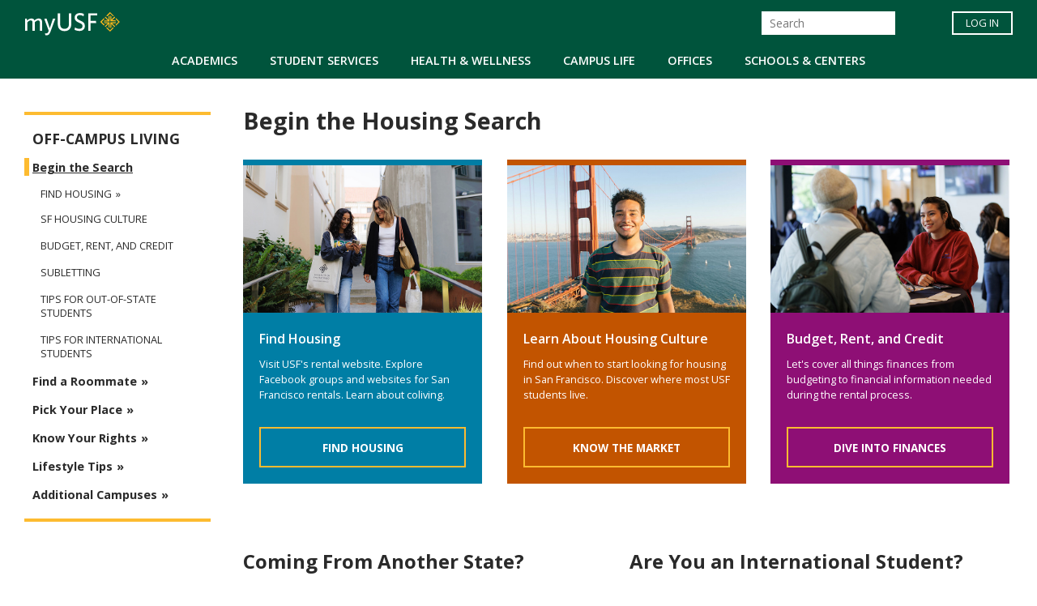

--- FILE ---
content_type: text/css
request_url: https://myusf.usfca.edu/sites/default/files/css/css_Kj1k7VS69f1D9p-sf0ZeG1daQN2FJ9G9DUhYhL6DgSc.css
body_size: 2772
content:
.ajax-progress{display:inline-block;padding:1px 5px 2px 5px;}[dir="rtl"] .ajax-progress{float:right;}.ajax-progress-throbber .throbber{display:inline;padding:1px 6px 2px;background:transparent url(/core/misc/throbber-active.gif) no-repeat 0 center;}.ajax-progress-throbber .message{display:inline;padding:1px 5px 2px;}tr .ajax-progress-throbber .throbber{margin:0 2px;}.ajax-progress-bar{width:16em;}.ajax-progress-fullscreen{position:fixed;z-index:1000;top:48.5%;left:49%;width:24px;height:24px;padding:4px;opacity:0.9;border-radius:7px;background-color:#232323;background-image:url(/core/misc/loading-small.gif);background-repeat:no-repeat;background-position:center center;}[dir="rtl"] .ajax-progress-fullscreen{right:49%;left:auto;}
.text-align-left{text-align:left;}.text-align-right{text-align:right;}.text-align-center{text-align:center;}.text-align-justify{text-align:justify;}.align-left{float:left;}.align-right{float:right;}.align-center{display:block;margin-right:auto;margin-left:auto;}
.js input.form-autocomplete{background-image:url(/core/misc/throbber-inactive.png);background-repeat:no-repeat;background-position:100% center;}.js[dir="rtl"] input.form-autocomplete{background-position:0% center;}.js input.form-autocomplete.ui-autocomplete-loading{background-image:url(/core/misc/throbber-active.gif);background-position:100% center;}.js[dir="rtl"] input.form-autocomplete.ui-autocomplete-loading{background-position:0% center;}
.fieldgroup{padding:0;border-width:0;}
.container-inline div,.container-inline label{display:inline-block;}.container-inline .details-wrapper{display:block;}.container-inline .hidden{display:none;}
.clearfix:after{display:table;clear:both;content:"";}
.js details:not([open]) .details-wrapper{display:none;}
.hidden{display:none;}.visually-hidden{position:absolute !important;overflow:hidden;clip:rect(1px,1px,1px,1px);width:1px;height:1px;word-wrap:normal;}.visually-hidden.focusable:active,.visually-hidden.focusable:focus{position:static !important;overflow:visible;clip:auto;width:auto;height:auto;}.invisible{visibility:hidden;}
.item-list__comma-list,.item-list__comma-list li{display:inline;}.item-list__comma-list{margin:0;padding:0;}.item-list__comma-list li:after{content:", ";}.item-list__comma-list li:last-child:after{content:"";}
.js .js-hide{display:none;}.js-show{display:none;}.js .js-show{display:block;}
.nowrap{white-space:nowrap;}
.position-container{position:relative;}
.progress{position:relative;}.progress__track{min-width:100px;max-width:100%;height:16px;margin-top:5px;border:1px solid;background-color:#fff;}.progress__bar{width:3%;min-width:3%;max-width:100%;height:16px;background-color:#000;}.progress__description,.progress__percentage{overflow:hidden;margin-top:0.2em;color:#555;font-size:0.875em;}.progress__description{float:left;}[dir="rtl"] .progress__description{float:right;}.progress__percentage{float:right;}[dir="rtl"] .progress__percentage{float:left;}.progress--small .progress__track{height:7px;}.progress--small .progress__bar{height:7px;background-size:20px 20px;}
.reset-appearance{margin:0;padding:0;border:0 none;background:transparent;line-height:inherit;-webkit-appearance:none;-moz-appearance:none;appearance:none;}
.resize-none{resize:none;}.resize-vertical{min-height:2em;resize:vertical;}.resize-horizontal{max-width:100%;resize:horizontal;}.resize-both{max-width:100%;min-height:2em;resize:both;}
table.sticky-header{z-index:500;top:0;margin-top:0;background-color:#fff;}
.system-status-counter__status-icon{display:inline-block;width:25px;height:25px;vertical-align:middle;}.system-status-counter__status-icon:before{display:block;width:100%;height:100%;content:"";background-repeat:no-repeat;background-position:center 2px;background-size:16px;}.system-status-counter__status-icon--error:before{background-image:url(/core/misc/icons/e32700/error.svg);}.system-status-counter__status-icon--warning:before{background-image:url(/core/misc/icons/e29700/warning.svg);}.system-status-counter__status-icon--checked:before{background-image:url(/core/misc/icons/73b355/check.svg);}
.system-status-report-counters__item{width:100%;margin-bottom:0.5em;padding:0.5em 0;text-align:center;white-space:nowrap;background-color:rgba(0,0,0,0.063);}@media screen and (min-width:60em){.system-status-report-counters{display:flex;flex-wrap:wrap;justify-content:space-between;}.system-status-report-counters__item--half-width{width:49%;}.system-status-report-counters__item--third-width{width:33%;}}
.system-status-general-info__item{margin-top:1em;padding:0 1em 1em;border:1px solid #ccc;}.system-status-general-info__item-title{border-bottom:1px solid #ccc;}
body.drag{cursor:move;}tr.region-title{font-weight:bold;}tr.region-message{color:#999;}tr.region-populated{display:none;}tr.add-new .tabledrag-changed{display:none;}.draggable a.tabledrag-handle{float:left;overflow:hidden;height:1.7em;margin-left:-1em;cursor:move;text-decoration:none;}[dir="rtl"] .draggable a.tabledrag-handle{float:right;margin-right:-1em;margin-left:0;}a.tabledrag-handle:hover{text-decoration:none;}a.tabledrag-handle .handle{width:14px;height:14px;margin:-0.4em 0.5em 0;padding:0.42em 0.5em;background:#787878;-webkit-mask:url(/core/misc/icons/787878/move.svg) no-repeat 6px 7px;mask:url(/core/misc/icons/787878/move.svg) no-repeat 6px 7px;}a.tabledrag-handle:hover .handle,a.tabledrag-handle:focus .handle{background:#000;}@media (forced-colors:active){a.tabledrag-handle .handle,a.tabledrag-handle:hover .handle,a.tabledrag-handle:focus .handle{background:canvastext;}}.touchevents .draggable td{padding:0 10px;}.touchevents .draggable .menu-item__link{display:inline-block;padding:10px 0;}.touchevents a.tabledrag-handle{width:40px;height:44px;}.touchevents a.tabledrag-handle .handle{height:21px;background-position:40% 19px;}[dir="rtl"] .touch a.tabledrag-handle .handle{background-position:right 40% top 19px;}.touchevents .draggable.drag a.tabledrag-handle .handle{background-position:50% -32px;}.tabledrag-toggle-weight-wrapper{text-align:right;}[dir="rtl"] .tabledrag-toggle-weight-wrapper{text-align:left;}.indentation{float:left;width:20px;height:1.7em;margin:-0.4em 0.2em -0.4em -0.4em;padding:0.42em 0 0.42em 0.6em;}[dir="rtl"] .indentation{float:right;margin:-0.4em -0.4em -0.4em 0.2em;padding:0.42em 0.6em 0.42em 0;}
.tablesort{display:inline-block;width:16px;height:16px;background-size:100%;}.tablesort--asc{background-image:url(/core/misc/icons/787878/twistie-down.svg);}.tablesort--desc{background-image:url(/core/misc/icons/787878/twistie-up.svg);}
div.tree-child{background:url(/core/misc/tree.png) no-repeat 11px center;}div.tree-child-last{background:url(/core/misc/tree-bottom.png) no-repeat 11px center;}[dir="rtl"] div.tree-child,[dir="rtl"] div.tree-child-last{background-position:-65px center;}div.tree-child-horizontal{background:url(/core/misc/tree.png) no-repeat -11px center;}
.paragraph.paragraph--width--full>.paragraph__column,.paragraph.paragraph--width--medium>.paragraph__column,.paragraph.paragraph--width--narrow>.paragraph__column,.paragraph.paragraph--width--tiny>.paragraph__column,.paragraph.paragraph--width--wide>.paragraph__column,.paragraph>.paragraph__column{position:relative;min-height:1px;padding-left:15px;padding-right:15px}.paragraph{display:table;margin-left:0;margin-right:0;table-layout:fixed;width:100%}.paragraph:after,.paragraph:before{content:" ";display:table;table-layout:fixed}.paragraph:after{clear:both}.paragraph>.paragraph__column{padding-bottom:30px}.paragraph--type--bp-carousel .paragraph:last-of-type>.paragraph__column,.paragraph--type--bp-columns .paragraph:last-of-type>.paragraph__column,.paragraph--type--bp-columns-three-uneven .paragraph:last-of-type>.paragraph__column,.paragraph--type--bp-columns-two-uneven .paragraph:last-of-type>.paragraph__column,.paragraph--type--bp-tabs .paragraph:last-of-type>.paragraph__column{padding-bottom:0}@media (min-width:768px){.paragraph>.paragraph__column{float:left;width:100%}.paragraph.paragraph--width--tiny>.paragraph__column{float:left;width:33.33333333%;margin-left:33.33333333%}.paragraph.paragraph--width--narrow>.paragraph__column{float:left;width:50%;margin-left:25%}.paragraph.paragraph--width--medium>.paragraph__column{float:left;width:66.66666667%;margin-left:16.66666667%}.paragraph.paragraph--width--wide>.paragraph__column{float:left;width:83.33333333%;margin-left:8.33333333%}.paragraph.paragraph--width--full>.paragraph__column{float:left;width:100%}}.paragraph .paragraph,.paragraph .paragraph .paragraph{margin-left:0;margin-right:0}.paragraph>.paragraph__column .paragraph>.paragraph__column,.paragraph>.paragraph__column .paragraph>.paragraph__column .paragraph>.paragraph__column{float:none;margin-left:0;padding-left:0;padding-right:0;width:auto}
.paragraph.paragraph--color>.paragraph__column{padding-top:30px;padding-bottom:30px}.paragraph.paragraph--color+.paragraph>.paragraph__column{padding-top:30px}.paragraph--color--rgba-blue-light{background:rgba(3,169,244,.3)}.paragraph--color--rgba-red-light{background:rgba(244,67,54,.3)}.paragraph--color--rgba-pink-light{background:rgba(233,30,99,.3)}.paragraph--color--rgba-purple-light{background:rgba(156,39,176,.3)}.paragraph--color--rgba-indigo-light{background:rgba(63,81,181,.3)}.paragraph--color--rgba-cyan-light{background:rgba(0,188,212,.3)}.paragraph--color--rgba-teal-light{background:rgba(0,150,136,.3)}.paragraph--color--rgba-green-light{background:rgba(76,175,80,.3)}.paragraph--color--rgba-lime-light{background:rgba(205,220,57,.3)}.paragraph--color--rgba-yellow-light{background:rgba(255,235,59,.3)}.paragraph--color--rgba-orange-light{background:rgba(255,152,0,.3)}.paragraph--color--rgba-brown-light{background:rgba(121,85,72,.3)}.paragraph--color--rgba-grey-light{background:rgba(158,158,158,.3)}.paragraph--color--rgba-bluegrey-light{background:rgba(96,125,139,.3)}.paragraph--color--rgba-black-light{background:rgba(0,0,0,.3)}.paragraph--color--rgba-stylish-light{background:rgba(62,69,81,.3)}.paragraph--color--rgba-white-light{background:rgba(255,255,255,.3)}.paragraph--color--rgba-blue-strong{background:rgba(3,169,244,.7)}.paragraph--color--rgba-red-strong{background:rgba(244,67,54,.7)}.paragraph--color--rgba-pink-strong{background:rgba(233,30,99,.7)}.paragraph--color--rgba-purple-strong{background:rgba(156,39,176,.7)}.paragraph--color--rgba-indigo-strong{background:rgba(63,81,181,.7)}.paragraph--color--rgba-cyan-strong{background:rgba(0,188,212,.7)}.paragraph--color--rgba-teal-strong{background:rgba(0,150,136,.7)}.paragraph--color--rgba-green-strong{background:rgba(76,175,80,.7)}.paragraph--color--rgba-lime-strong{background:rgba(205,220,57,.7)}.paragraph--color--rgba-yellow-strong{background:rgba(255,235,59,.7)}.paragraph--color--rgba-orange-strong{background:rgba(255,152,0,.7)}.paragraph--color--rgba-brown-strong{background:rgba(121,85,72,.7)}.paragraph--color--rgba-grey-strong{background:rgba(158,158,158,.7)}.paragraph--color--rgba-bluegrey-strong{background:rgba(96,125,139,.7)}.paragraph--color--rgba-black-strong{background:rgba(0,0,0,.7)}.paragraph--color--rgba-stylish-strong{background:rgba(62,69,81,.7)}.paragraph--color--rgba-white-strong{background:rgba(255,255,255,.7)}.paragraph--color--rgba-blue-slight{background:rgba(3,169,244,.1)}.paragraph--color--rgba-red-slight{background:rgba(244,67,54,.1)}.paragraph--color--rgba-pink-slight{background:rgba(233,30,99,.1)}.paragraph--color--rgba-purple-slight{background:rgba(156,39,176,.1)}.paragraph--color--rgba-indigo-slight{background:rgba(63,81,181,.1)}.paragraph--color--rgba-cyan-slight{background:rgba(0,188,212,.1)}.paragraph--color--rgba-teal-slight{background:rgba(0,150,136,.1)}.paragraph--color--rgba-green-slight{background:rgba(76,175,80,.1)}.paragraph--color--rgba-lime-slight{background:rgba(205,220,57,.1)}.paragraph--color--rgba-yellow-slight{background:rgba(255,235,59,.1)}.paragraph--color--rgba-orange-slight{background:rgba(255,152,0,.1)}.paragraph--color--rgba-brown-slight{background:rgba(121,85,72,.1)}.paragraph--color--rgba-grey-slight{background:rgba(158,158,158,.1)}.paragraph--color--rgba-bluegrey-slight{background:rgba(96,125,139,.1)}.paragraph--color--rgba-black-slight{background:rgba(0,0,0,.1)}.paragraph--color--rgba-stylish-slight{background:rgba(62,69,81,.1)}.paragraph--color--rgba-white-slight{background:rgba(255,255,255,.1)}.paragraph--color--danger,.paragraph--color--info,.paragraph--color--primary,.paragraph--color--secondary,.paragraph--color--success,.paragraph--color--transparent,.paragraph--color--warning{background:0 0}


--- FILE ---
content_type: text/css
request_url: https://myusf.usfca.edu/sites/default/files/css/css_lJ-wWffBwa9_W_ZBr0ha3sGedW_ylHi33lRlInriS7M.css
body_size: 51292
content:
@import url(https://fonts.googleapis.com/css?family=Open+Sans:300,300i,400,400i,600,600i,700,700i,800,800i);.password-strength__meter{margin-top:0.5em;background-color:#ebeae4;}.password-strength__indicator{background-color:#77b259;-webkit-transition:width 0.5s ease-out;transition:width 0.5s ease-out;}.password-strength__indicator.is-weak{background-color:#e62600;}.password-strength__indicator.is-fair{background-color:#e09600;}.password-strength__indicator.is-good{background-color:#0074bd;}.password-strength__indicator.is-strong{background-color:#77b259;}.password-confirm,.password-field,.password-strength,.password-confirm-match{width:55%;}.password-suggestions{padding:0.2em 0.5em;margin:0.7em 0;max-width:34.7em;border:1px solid #b4b4b4;}.password-suggestions ul{margin-bottom:0;}.confirm-parent,.password-parent{clear:left;margin:0;max-width:33em;overflow:hidden;}[dir="rtl"] .confirm-parent,[dir="rtl"] .password-parent{clear:right;}.password-confirm .ok{color:#325e1c;font-weight:bold;}.password-confirm .error{color:#a51b00;font-weight:bold;}.page-user-login main .region-content,.page-user-password main .region-content{max-width:400px;background:white;padding:15px 25px;margin:0 auto;border-radius:5px;}body.path-user .field--label-inline .field__label{width:100px;}body.path-user .field--label-inline .field__item{padding:0.25rem 1rem;border-radius:1rem;background:#e9ecef;min-width:250px;margin:0.25rem 0;}body.path-user .field--label-above .field__item{padding:0.25rem 1rem;border-radius:1rem;background:#e9ecef;width:100%;margin:0.25rem 0;}

.node__content{font-size:1.071em;margin-top:10px;}.node--view-mode-teaser{border-bottom:1px solid #d3d7d9;margin-bottom:30px;padding-bottom:15px;}.node--view-mode-teaser h2{margin-top:0;padding-top:0.5em;}.node--view-mode-teaser h2 a{color:#181818;}.node--view-mode-teaser.node--sticky{background:#f9f9f9;background:rgba(0,0,0,0.024);border:1px solid #d3d7d9;padding:0 15px 15px;}.node--view-mode-teaser .node__content{clear:none;font-size:1em;line-height:1.6;}.node__meta{font-size:0.857em;color:#68696b;margin-bottom:-5px;}.node__meta .field--name-field-user-picture img{float:left;margin:1px 20px 0 0;}[dir="rtl"] .node__meta .field--name-field-user-picture img{float:right;margin-left:20px;margin-right:0;}.node__links{text-align:right;font-size:0.93em;}[dir="rtl"] .node__links{text-align:left;}.node--unpublished{padding:20px 15px 0;}.node--unpublished .comment-text .comment-arrow{border-left:1px solid #fff4f4;border-right:1px solid #fff4f4;}
.affix{position:fixed;width:100%;top:0;z-index:1035;left:0;}
.book-navigation .menu{border-top:1px solid #d6d6d6;}.book-navigation .book-pager{border-bottom:1px solid #d6d6d6;border-top:1px solid #d6d6d6;margin:0;}
.contextual-links a{border-bottom:none;text-shadow:0 0 0;}
.feed-icon{border-bottom:none;display:inline-block;padding:15px 0 0 0;}
.field--type-entity-reference{margin:0 0 1.2em;}.field--type-entity-reference .field__label{font-weight:normal;margin:0;padding-right:5px;}[dir="rtl"] .field--type-entity-reference .field__label{padding-left:5px;padding-right:0;}.field--type-entity-reference ul.links{padding:0;margin:0;list-style:none;}.field--type-entity-reference ul.links li{float:left;padding:0 1em 0 0;white-space:nowrap;}[dir="rtl"] .field--type-entity-reference ul.links li{padding:0 0 0 1em;float:right;}@media all and (min-width:560px){.node .field--type-image{float:left;margin:0 1em 0 0;}[dir="rtl"] .node .field--type-image{float:right;margin:0 0 0 1em;}.node .field--type-image + .field--type-image{clear:both;}}.field--type-image img,.field--name-field-user-picture img{margin:0 0 1em;}.field--type-image a{border-bottom:none;}.field--name-field-tags{margin:0 0 1.2em;}.field--name-field-tags .field__label{font-weight:normal;margin:0;padding-right:5px;}[dir="rtl"] .field--name-field-tags .field__label{padding-left:5px;padding-right:0;}.field--name-field-tags .field__label,.field--name-field-tags ul.links{font-size:0.8em;}.node--view-mode-teaser .field--name-field-tags .field__label,.node--view-mode-teaser .field--name-field-tags ul.links{font-size:0.821em;}.field--name-field-tags ul.links{padding:0;margin:0;}.field--name-field-tags ul.links li{float:left;padding:0 1em 0 0;white-space:nowrap;}[dir="rtl"] .field--name-field-tags ul.links li{padding:0 0 0 1em;float:right;}.field--label-inline .field__label,.field--label-inline .field__items,.field--label-inline .field__item{display:inline-block;}
.navbar-dark .nav-link:hover,.navbar-dark .nav-link:focus{color:rgba(255,255,255,0.75);}.navbar-dark .nav-link{color:rgba(255,255,255,0.5);}.navbar-light .nav-link:hover,.navbar-light .nav-link:focus{color:rgba(0,0,0,0.7);}.navbar-light .nav-link{color:rgba(0,0,0,0.5);}.navbar-brand .site-logo{margin-right:1rem;}@media (max-width:33.9em){.navbar-toggleable-xs .navbar-nav .nav-item+.nav-item,.navbar-toggleable-xs.collapse.in .navbar-nav .nav-item{margin-left:0;float:none;}}@media (max-width:47.9em){.navbar-toggleable-sm .navbar-nav .nav-item+.nav-item,.navbar-toggleable-xs.collapse.in .navbar-nav .nav-item{margin-left:0;float:none;}}
.block-help{border:1px solid #d3d7d9;padding:0 1.5em;margin-bottom:30px;}
.icon-help{background:url(/themes/contrib/bootstrap_barrio/images/help.png) 0 50% no-repeat;padding:1px 0 1px 20px;}[dir="rtl"] .icon-help{background-position:100% 50%;padding:1px 20px 1px 0;}.feed-icon{background:url(/themes/contrib/bootstrap_barrio/images/feed.svg) no-repeat;overflow:hidden;text-indent:-9999px;display:block;width:16px;direction:ltr;height:16px;}.navbar-toggler-icon{background-image:url("data:image/svg+xml,%3csvg xmlns='http://www.w3.org/2000/svg' width='30' height='30' viewBox='0 0 30 30'%3e%3cpath stroke='rgba%280, 0, 0, 0.5%29' stroke-linecap='round' stroke-miterlimit='10' stroke-width='2' d='M4 7h22M4 15h22M4 23h22'/%3e%3c/svg%3e");}
.image-button.is-disabled:hover,.image-button.is-disabled:active,.image-button.is-disabled:focus,.image-button.is-disabled{background:transparent;opacity:0.5;cursor:default;}
.item-list ul{list-style:none;margin:0 0 0.25em 0;padding:0;}[dir="rtl"] .item-list ul{padding:0;}.item-list ul li{margin:0;padding:0.2em 0.5em 0 0;}[dir="rtl"] .item-list ul li{margin:0;padding:0.2em 0 0 0.5em;}.item-list .item-list__comma-list,.item-list .item-list__comma-list li,[dir="rtl"] .item-list .item-list__comma-list,[dir="rtl"] .item-list .item-list__comma-list li{padding:0;}
.list-group__link{border-top:1px solid #ccc;padding:7px 0 0;}.list-group__description{margin:0 0 10px;}
.field--name-field-media-image img{max-width:100%;height:auto;}.media-library-wrapper{display:flex;flex-wrap:wrap;}.media-library-menu{margin:5px 5px 5px 0;padding:20px 15px;border:1px solid #dddddd;border-radius:3px;background:#e9e9e9;height:100%;}.media-library-menu li{margin:5px;white-space:nowrap;height:45px;}.media-library-menu li::marker{color:#e9e9e9;}.media-library-menu__link{margin:5px 5px 5px 0;padding:10px 15px;border:1px solid #dddddd;border-radius:3px;background:#e9e9e9;}.active.media-library-menu__link{background:#fff;}.media-library-content{flex:2;}.media-library-wrapper .form--inline{display:flex;flex-wrap:wrap;align-items:flex-end;}.media-library-widget-modal .js-form-item{margin:5px;}.media-library-wrapper .form-type-textfield{flex:2;}.media-library-widget-modal .form-actions{position:sticky;bottom:0;background:#fff;padding:5px;}.media-library-widget-modal .ui-dialog-content{padding-bottom:0;}.ui-dialog.ui-corner-all.ui-widget.ui-widget-content.ui-front.media-library-widget-modal.ui-dialog--narrow{width:80% !important;left:10% !important;}.media-library-views-form__rows{display:flex;flex-wrap:wrap;}.media-library-item--grid{margin:10px;width:220px;}.media-library-item--grid .js-form-type-checkbox,.media-library-item--grid .form-check-label{padding-left:0;}.media-library-add-form__media::marker{color:#fff;}
em.placeholder{vertical-align:unset!important;cursor:unset!important;background-color:unset!important;opacity:unset!important;}
input[type="search"]{box-sizing:border-box;}header #search-block-form{padding:5px 15px;flex-flow:row wrap;}#search-block-form{display:flex;}
.shortcut-wrapper{margin:2.2em 0 1.1em 0;}.shortcut-wrapper .page-title{float:left;margin:0;}[dir="rtl"] .shortcut-wrapper .page-title{float:right;}.shortcut-action{border-bottom:none;margin-left:0.5em;padding-top:0.35em;}[dir="rtl"] .shortcut-action{margin-left:0;margin-right:0.5em;}.shortcut-action:hover,.shortcut-action:active,.shortcut-action:focus{border-bottom:none;}
.sidebar .block{border-style:solid;border-width:1px;padding:15px 15px;margin:0 0 20px;}.sidebar h2{margin:0 0 0.5em;border-bottom:1px solid #d6d6d6;padding-bottom:5px;text-shadow:0 1px 0 #fff;font-size:1.071em;line-height:1.2;}.sidebar .block .content{font-size:0.914em;line-height:1.4;}.sidebar tbody{border:none;}.sidebar .even,.sidebar .odd{background:none;border-bottom:1px solid #d6d6d6;}.sidebar nav .nav{margin:0 -1rem;}
.site-footer{font-family:"Helvetica Neue",Helvetica,Arial,sans-serif;padding:35px 0 30px;background:black;}.site-footer .layout-container{padding:0 15px;}@media all and (min-width:560px){.site-footer__top .region{float:left;position:relative;width:50%;}[dir="rtl"] .site-footer__top .region{float:right;}}@media all and (min-width:560px) and (max-width:850px){.site-footer .region{box-sizing:border-box;}.site-footer__top .region:nth-child(2n+1){padding-right:10px;}[dir="rtl"] .site-footer__top .region:nth-child(2n+1){padding-left:10px;padding-right:0;}.site-footer__top .region:nth-child(2n){padding-left:10px;}[dir="rtl"] .site-footer__top .region:nth-child(2n){padding-left:0;padding-right:10px;}.region-footer-third{clear:both;}}@media all and (min-width:851px){.site-footer__top .region{width:24%;padding:0 0.65%;}.site-footer__top .region:first-child{padding-left:0;}[dir="rtl"] .site-footer__top .region:first-child{padding-left:10px;padding-right:0;}.site-footer__top .region:last-child{padding-right:0;}[dir="rtl"] .site-footer__top .region:last-child{padding-left:0;padding-right:10px;}}.site-footer h2{color:#c0c0c0;color:rgba(255,255,255,0.65);}.site-footer blockquote{color:#555;}.site-footer .content{color:#c0c0c0;color:rgba(255,255,255,0.65);font-size:0.857em;}.site-footer .menu-item{padding:0;}.site-footer .content ol:not(.menu),.site-footer .content ul:not(.menu){padding-left:1.4em;}[dir="rtl"] .site-footer .content ol:not(.menu),[dir="rtl"] .site-footer .content ul:not(.menu){padding-right:1.4em;padding-left:0;}.site-footer .content a,.site-footer .content a.is-active{color:#fcfcfc;color:rgba(255,255,255,0.8);}.site-footer .content a:hover,.site-footer .content a:focus{color:#fefefe;color:rgba(255,255,255,0.95);}.site-footer .block{margin:20px 0;border:1px solid #444;border-color:rgba(255,255,255,0.1);padding:10px;}.site-footer table{font-size:1em;}.site-footer tr td,.site-footer tr th{border-color:#555;border-color:rgba(255,255,255,0.18);}.site-footer tr.odd{background-color:transparent;}.site-footer tr.even{background-color:#2c2c2c;background-color:rgba(0,0,0,0.15);}.site-footer__top h2{border-bottom:1px solid #555;border-color:rgba(255,255,255,0.15);font-size:1em;margin-bottom:0;padding-bottom:3px;text-transform:uppercase;}.site-footer__top .content{margin-top:0;}.site-footer__top p{margin-top:1em;}.site-footer__top .content .menu{padding-left:0;}[dir="rtl"] .site-footer__top .content .menu{padding-right:0;}.site-footer__top .content li a{display:block;border-bottom:1px solid #555;border-color:rgba(255,255,255,0.15);line-height:1.2;padding:0.8em 2px 0.8em 20px;text-indent:-15px;}[dir="rtl"] .site-footer__top .content li a{padding:0.8em 20px 0.8em 2px;}.site-footer__top .content li a:hover,.site-footer__top .content li a:focus{background-color:#1f1f21;background-color:rgba(255,255,255,0.05);text-decoration:none;}.site-footer__top .block-menu,.site-footer__bottom .block{margin:0;padding:0;border:none;}.site-footer__bottom .block{margin:0.5em 0;}.site-footer__bottom .content{padding:0.5em 0;margin-top:0;}.site-footer__bottom .block h2{margin:0;}.site-footer__bottom{letter-spacing:0.2px;margin-top:30px;border-top:1px solid #555;border-color:rgba(255,255,255,0.15);}.site-footer__bottom .region{margin-top:20px;}.site-footer__bottom .block{clear:both;}.site-footer__bottom .block .menu{padding:0;}.site-footer__bottom .menu-item a{float:left;padding:0 12px;display:block;border-right:1px solid #555;border-color:rgba(255,255,255,0.15);}[dir="rtl"] .site-footer__bottom .menu-item a{float:right;border-left:1px solid #555;border-right:none;}.site-footer__bottom .menu-item:first-child a{padding-left:0;}[dir="rtl"] .site-footer__bottom .menu-item:first-child a{padding-right:0;padding-left:12px;}.site-footer__bottom .menu-item:last-child a{padding-right:0;border-right:none;}[dir="rtl"] .site-footer__bottom .menu-item:last-child a{padding-left:0;padding-right:12px;border-left:none;}[dir="rtl"] .site-footer__bottom .menu-item:first-child:last-child a{padding-right:0;}
.skip-link{left:50%;-webkit-transform:translateX(-50%);-ms-transform:translateX(-50%);transform:translateX(-50%);z-index:50;background:#444;background:rgba(0,0,0,0.6);font-size:0.94em;line-height:1.7em;padding:1px 10px 2px;border-radius:0 0 10px 10px;border-bottom-width:0;outline:0;}.skip-link.visually-hidden.focusable:focus{position:absolute !important;color:#fff;}
table{border:0;border-spacing:0;font-size:0.857em;margin:10px 0;width:100%;}table table{font-size:1em;}tr{border-bottom:1px solid #ccc;padding:0.1em 0.6em;background:#efefef;background:rgba(0,0,0,0.063);}thead > tr{border-bottom:1px solid #000;}tr.odd{background:#e4e4e4;background:rgba(0,0,0,0.105);}table tr th{background:#757575;background:rgba(0,0,0,0.51);border-bottom-style:none;}table tr th,table tr th a,table tr th a:hover,table tr th a:focus{color:#fff;font-weight:bold;}table tbody tr th{vertical-align:top;}tr td,tr th{padding:4px 9px;border:1px solid #fff;text-align:left;}[dir="rtl"] tr td,[dir="rtl"] tr th{text-align:right;}@media screen and (max-width:37.5em){th.priority-low,td.priority-low,th.priority-medium,td.priority-medium{display:none;}}@media screen and (max-width:60em){th.priority-low,td.priority-low{display:none;}}
tr.drag{background-color:#fffff0;}tr.drag-previous{background-color:#ffd;}body div.tabledrag-changed-warning{margin-bottom:0.5em;}a.tabledrag-handle .handle{width:25px;height:25px;}
tr.selected td{background:#ffc;}td.checkbox,th.checkbox{text-align:center;}[dir="rtl"] td.checkbox,[dir="rtl"] th.checkbox{text-align:center;}
.tablesort{width:14px;height:14px;vertical-align:top;margin:1px 0 0 5px;}.tablesort--asc{background-image:url(/core/misc/icons/ffffff/twistie-down.svg);}.tablesort--desc{background-image:url(/core/misc/icons/ffffff/twistie-up.svg);}
#page .ui-widget{font-family:"Helvetica Neue",Helvetica,Arial,sans-serif;}
nav.tabs{margin-bottom:1rem;}
body.toolbar-horizontal #navbar-top.fixed-top,body.toolbar-vertical #navbar-top.fixed-top,body.toolbar-vertical.toolbar-tray-open #navbar-top.fixed-top,body.toolbar-horizontal #navbar-main.fixed-top,body.toolbar-vertical #navbar-main.fixed-top,body.toolbar-vertical.toolbar-tray-open #navbar-main.fixed-top{top:40px;}body.toolbar-horizontal.toolbar-tray-open #navbar-top.fixed-top,body.toolbar-horizontal.toolbar-tray-open #navbar-main.fixed-top{top:80px;}body.toolbar-fixed .toolbar-oriented .toolbar-bar{z-index:1040;}
.vertical-tabs{margin:0;border:1px solid #ccc;display:flex;flex-direction:row;font-size:0.875rem;}[dir="rtl"] .vertical-tabs{flex-direction:row-reverse;margin-left:0;margin-right:0;}.vertical-tabs__menu{display:flex;flex-direction:column;flex-wrap:nowrap;width:15em;margin:0;padding:0;border-top:1px solid #ccc;list-style:none;}[dir="rtl"] .vertical-tabs__menu{margin-left:0;margin-right:-15em;}.vertical-tabs__pane{margin:0;border:0;}.vertical-tabs__pane>summary{display:none;}.vertical-tabs__menu-item{border:1px solid #ccc;border-top:0;background:#eee;}.vertical-tabs__menu-item a{display:block;padding:0.5em 0.6em;text-decoration:none;}.vertical-tabs__menu-item a:focus .vertical-tabs__menu-item-title,.vertical-tabs__menu-item a:active .vertical-tabs__menu-item-title,.vertical-tabs__menu-item a:hover .vertical-tabs__menu-item-title{text-decoration:underline;}.vertical-tabs__menu-item a:hover{outline:1px dotted;}.vertical-tabs__menu-item.is-selected{border-right-width:0;background-color:#fff;}[dir="rtl"] .vertical-tabs__menu-item.is-selected{border-left-width:0;border-right-width:1px;}.vertical-tabs__menu-item.is-selected .vertical-tabs__menu-item-title{color:#000;}.vertical-tabs__menu-item-summary{display:block;margin-bottom:0;line-height:normal;}
.views-displays .tabs .open > a{border-radius:7px 7px 0 0;}.views-displays .tabs .open > a:hover,.views-displays .tabs .open > a:focus{color:#0071b3;}.views-displays .secondary .form-submit{font-size:0.846em;}.views-displays .tabs .action-list{padding:0;}.views-filterable-options .filterable-option:nth-of-type(even) .form-type-checkbox{background-color:#f9f9f9;}.views-ui-display-tab-actions .dropbutton .form-submit{color:#0071b3;}.views-ui-display-tab-actions .dropbutton .form-submit:hover,.views-ui-display-tab-actions .dropbutton .form-submit:focus{color:#018fe2;}
.form-required::after{content:'';vertical-align:super;display:inline-block;background-image:url(/themes/contrib/bootstrap_barrio/images/required.svg);background-repeat:no-repeat;background-size:7px 7px;width:7px;height:7px;margin:0 0.3em;}.webform-options-display-buttons-horizontal .webform-options-display-buttons-wrapper{flex:auto;}.webform-options-display-buttons .form-check-label{margin:0 5px 10px 5px;border:3px solid #ccc;border-radius:3px;background-color:#fff;padding:10px;width:100%;}.webform-options-display-buttons .form-check-label:hover{border-color:#999;color:#333;}.webform-options-display-buttons .form-check-input:checked ~ .form-check-label{border-color:#0074bd;color:#000;}.webform-options-display-buttons .webform-options-display-buttons-wrapper .form-check-label{text-align:center;margin:0 5px 10px 0;}.webform-options-display-buttons .webform-options-display-buttons-wrapper .radio,.webform-options-display-buttons .webform-options-display-buttons-wrapper .form-check{padding:0;}
.ui-widget-overlay{background:#000;opacity:0.7;}.ui-dialog{font-family:"Helvetica Neue",Helvetica,Arial,sans-serif;border-radius:0;}.ui-dialog input,.ui-dialog select,.ui-dialog textarea{font-size:0.9em;}.ui-dialog .button{background-color:#fff;background-image:-webkit-linear-gradient(top,#f3f3f3,#e8e8e8);background-image:linear-gradient(to bottom,#f3f3f3,#e8e8e8);border:1px solid #e4e4e4;border-bottom-color:#b4b4b4;border-left-color:#d2d2d2;border-right-color:#d2d2d2;color:#3a3a3a;cursor:pointer;font-size:0.929em;font-weight:normal;text-align:center;padding:0.250em 1.063em;border-radius:1em;}
.intro-text,.text-intro,.text_intro{font-weight:400;font-size:1.25rem;line-height:1.48;padding-bottom:.25rem}.note{font-size:.85rem;line-height:1.17;padding-top:.5rem}.caps{text-transform:uppercase}.cite,.inline_cite,cite{font-size:.8rem;font-weight:300;color:#454545;line-height:1.2;text-transform:uppercase;font-style:normal;display:block;text-align:right!important;padding-right:3.75rem;padding-left:2.5rem;padding-top:.625rem;padding-bottom:1.25rem}@media (max-width:991px){.cite,.inline_cite,cite{padding-right:1.25rem!important;padding-left:2.5rem}}.event-description ul li,.node--type-announcement .field--type-text-with-summary ul li,.paragraph__column ul li{margin-left:-5px;padding-left:4px}.event-description ul li::marker,.node--type-announcement .field--type-text-with-summary ul li::marker,.paragraph__column ul li::marker{color:#fdbb30}.event-description ul ol li::marker,.node--type-announcement .field--type-text-with-summary ul ol li::marker,.paragraph__column ul ol li::marker{color:#687e31;font-weight:800}.event-description ol li,.node--type-announcement .field--type-text-with-summary ol li,.paragraph__column ol li{padding-left:6px}.event-description ol li::marker,.node--type-announcement .field--type-text-with-summary ol li::marker,.paragraph__column ol li::marker{color:#687e31;font-weight:700}.event-description ol li ul,.node--type-announcement .field--type-text-with-summary ol li ul,.paragraph__column ol li ul{padding-left:50px}.event-description ol li ul li,.node--type-announcement .field--type-text-with-summary ol li ul li,.paragraph__column ol li ul li{padding-left:0;margin-left:-20px}.event-description ol li ul li::marker,.node--type-announcement .field--type-text-with-summary ol li ul li::marker,.paragraph__column ol li ul li::marker{color:#fdbb30}.event-description li ol li,.node--type-announcement .field--type-text-with-summary li ol li,.paragraph__column li ol li{margin-left:2px;padding-left:6px}.paragraph__column img{max-width:100%;margin-bottom:.625rem;height:auto}.paragraph__column ol.carousel-indicators{padding-left:0}.paragraph__column ol.carousel-indicators li:before{content:normal}#block-myusf-content ol.carousel-indicators li:before,ul.pagination li:before{color:transparent!important}blockquote,blockquote p{font-size:.9rem;font-style:italic;line-height:1.8;margin:.875rem 0}blockquote p{display:contents}@media all and (-ms-high-contrast:none),(-ms-high-contrast:active){blockquote p{display:ruby-text}}@supports (-ms-ime-align:auto){blockquote p{display:ruby-text}}blockquote{position:relative;margin:0;padding-left:2.5rem;padding-right:3.125rem}@media (max-width:575px){blockquote{padding:.625rem .625rem .625rem 1.25rem}}blockquote::before{font-size:3.125rem;font-weight:700;color:#fdbb30;position:relative;top:20px;right:10px;content:"“";line-height:.1;font-style:normal}.in_content_indent,.indent{padding:0 2.75rem 0 1.5rem}@media (min-width:768px){.in_content_indent,.indent{padding:0 4rem 0 2.75rem}}.callout{margin:.375rem 0 2rem 0;display:inline-block;padding:.9375rem .9375rem 0 .9375rem;border-style:solid;border-width:8px;border-color:#c25400}@media (max-width:767px){.callout{width:100%}}.callout.green{border-color:#00543c}.callout.gray{border-color:#919194}.callout.plum{border-color:#8e0f75}.callout.turquoise{border-color:#008575}.callout.blue{border-color:#007ea5}.callout.terra_cotta{border-color:#b30000}.callout.tan{border-color:#996e3b}.callout.olive{border-color:#687e31}.callout.narrow{width:275px}@media (max-width:767px){.callout.narrow{width:100%}}.callout.narrow.block-left,.callout.narrow.block_left{margin:.375rem 1.25rem 1.75rem 0}.callout.narrow.block-right,.callout.narrow.block_right{margin:.375rem 0 1.75rem 1.25rem}.callout.narrow.thin{border-width:1px}.callout.thin{border-width:1px}.callout-tinted{margin:0 0 2rem 0;display:inline-block;padding:.9375rem;background-color:rgba(221,218,209,.5)}.callout-tinted.narrow{width:275px}@media (max-width:767px){.callout-tinted.narrow{width:100%}}.callout-tinted.narrow.block-left,.callout-tinted.narrow.block_left{margin:.375rem 1.25rem 1.56rem 0}.callout-tinted.narrow.block-right,.callout-tinted.narrow.block_right{margin:.375rem 0 1.56rem 1.25rem}h2.callout,p.callout{padding-bottom:.9375rem}img{margin-top:.4375rem}img.align-right{margin-left:1.5625rem;margin-bottom:1rem;width:unset}img.align-left{margin-right:1.5625rem;margin-bottom:1rem;width:unset}img.align-center{margin-bottom:1rem;width:unset}@media (max-width:767px){p img{width:100%!important;height:100%}}.caption-img.align-right{margin-left:1.5625rem}.caption-img.align-left{margin-right:1.5625rem}figcaption{font-size:.8rem;font-style:italic;line-height:1.25;margin:.3125rem .3125rem 0}p.buttonMarginFix{margin-bottom:0}.clear{clear:both}.clearfix:after{clear:both;content:".";display:block;height:0;line-height:0;visibility:hidden}.block_left,.left,img.block_left{float:left}.block_left,img.block_left{margin:0 1.25rem 1.25rem 0}.left{margin-right:1.25rem}.right{margin-left:1.25rem}.block_right,.right,img.block_right{float:right!important}.block_right,img.block_right{margin:0 0 1.25rem 1.25rem}.block_float_none,img.block_float_none{float:none}.block_float_none,img.block_float_none{margin:0 0 1.25rem 1.25rem}.no_bullet li{padding-left:0}.no_bullet li::before{display:none!important}img.file-icon{position:relative;margin-right:.3125rem;bottom:.3125rem}div[data-oembed-url]{position:relative;width:100%;height:0;padding-bottom:60%}div[data-oembed-url]>iframe{position:absolute;top:0;left:0;width:100%;height:100%}img.media-element{max-width:100%;height:auto;float:right;margin:0 0 1.25rem 1.25rem}img.media-element.block_left{float:left;margin:0 1.25rem 1.25rem 0}img.media-element.block_right{float:right}@media (max-width:575px){img.media-element.file-inline-medium{float:none;width:100%;margin-left:0}}.add-space{height:2.5rem}@media (max-width:575px){.add-space{height:1.5rem}}.shared-content.align-right{margin-left:1.875rem;margin-bottom:.625rem}@media (max-width:767px){.shared-content.align-right{float:none!important;margin-left:0}}.shared-content.align-left{margin-right:1.875rem;margin-bottom:.625rem}@media (max-width:767px){.shared-content.align-left{float:none!important;margin-right:0}}html{line-height:1.15;-webkit-text-size-adjust:100%}body{margin:0}h1{font-size:2em;margin:.67em 0}hr{box-sizing:content-box;height:0;overflow:visible}pre{font-family:monospace,monospace;font-size:1em}a{background-color:transparent}abbr[title]{border-bottom:none;text-decoration:underline;text-decoration:underline dotted}b,strong{font-weight:bolder}code,kbd,samp{font-family:monospace,monospace;font-size:1em}small{font-size:80%}sub,sup{font-size:75%;line-height:0;position:relative;vertical-align:baseline}sub{bottom:-.25em}sup{top:-.5em}img{border-style:none}button,input,optgroup,select,textarea{font-family:inherit;font-size:100%;line-height:1.15;margin:0}button,input{overflow:visible}button,select{text-transform:none}[type=button],[type=reset],[type=submit],button{-webkit-appearance:button}[type=button]::-moz-focus-inner,[type=reset]::-moz-focus-inner,[type=submit]::-moz-focus-inner,button::-moz-focus-inner{border-style:none;padding:0}[type=button]:-moz-focusring,[type=reset]:-moz-focusring,[type=submit]:-moz-focusring,button:-moz-focusring{outline:1px dotted ButtonText}fieldset{padding:.35em .75em .625em}legend{box-sizing:border-box;color:inherit;display:table;max-width:100%;padding:0;white-space:normal}progress{vertical-align:baseline}textarea{overflow:auto}[type=checkbox],[type=radio]{box-sizing:border-box;padding:0}[type=number]::-webkit-inner-spin-button,[type=number]::-webkit-outer-spin-button{height:auto}[type=search]{-webkit-appearance:textfield;outline-offset:-2px}[type=search]::-webkit-search-decoration{-webkit-appearance:none}::-webkit-file-upload-button{-webkit-appearance:button;font:inherit}details{display:block}summary{display:list-item}template{display:none}[hidden]{display:none}h1,h2,h3,h4,h5,h6{font-family:"Open Sans",sans-serif!important;color:#2a2a2a!important}body,p{font-size:1rem;line-height:1.6;margin-bottom:.75rem;font-weight:400}body,li,p{font-family:"Open Sans",sans-serif!important;color:#454545}.navbar,.navbar a,.navbar button{font-family:"Open Sans",sans-serif!important;font-weight:600;text-transform:uppercase}h1,h1 a{font-weight:700;font-size:2.2rem;margin-top:.625rem!important;line-height:1.136;color:inherit;text-transform:none!important}h2,h2 a{font-weight:700;font-size:1.5rem;margin-top:0!important;margin-bottom:.8rem;line-height:1.33;color:inherit;text-transform:none!important}h3,h3 a{font-size:1.2rem;font-weight:700!important;font-style:normal!important;margin-bottom:.8rem;line-height:1.3;color:inherit;text-transform:uppercase}h4,h4 a{font-size:1rem;font-weight:600;padding-top:.4rem;margin-bottom:.5rem;line-height:1.3;color:inherit}h5,h5 a{font-size:.9rem;font-weight:600;margin-bottom:.5rem;line-height:1.22;color:inherit;text-transform:uppercase}h6,h6 a{font-size:1rem;font-weight:700;font-style:italic;margin-bottom:.5rem;line-height:1.1;color:inherit}h1 a,h2 a,h3 a,h4 a,h5 a,h6 a{color:#00543c;text-decoration:none;padding-top:0;line-height:2rem}h1 a:focus,h1 a:hover,h2 a:focus,h2 a:hover,h3 a:focus,h3 a:hover,h4 a:focus,h4 a:hover,h5 a:focus,h5 a:hover,h6 a:focus,h6 a:hover{font-weight:700}h1.js-quickedit-page-title.page-title{padding-left:13px;padding-bottom:25px}h2.accordion-title-h,h3.accordion-title-h,h4.accordion-title-h{font-size:1rem;color:#2a2a2a!important;line-height:1.3;text-transform:initial;padding-left:0!important;padding-right:2.5rem!important;margin:0;font-weight:700}@media (min-width:768px){#block-myusf-page-title h1.title{margin-top:-.3125rem}}.sidebar h2{margin:0 0 1rem}strong{font-weight:700}a{font-family:"Open Sans",sans-serif!important;color:#00543c;font-weight:600;text-decoration:underline;background-color:transparent;-webkit-text-decoration-skip:objects}a h2,a h3,a h4,a h5{color:#00543c!important}a:hover{font-weight:600;color:#2a2a2a!important;text-decoration:none;background-color:rgba(253,187,48,.2)}a.nobgHoverColor:hover{background:0 0!important}a,a:active,a:focus,a:hover,a:link,a:visited{transition:background-color .25s linear 0s,border-color .25s linear 0s,box-shadow .25s linear 0s,color .25s linear 0s,opacity .25s linear 0s!important}a.view-all-link{text-transform:uppercase;text-align:right;font-size:.75rem;font-weight:700!important;color:#6b6b6b!important;text-decoration:none;display:block;padding-top:.5rem;padding-bottom:.625rem;margin:0 1.3125rem .5rem 0}a.view-all-link:after{content:"»";padding-left:.1875rem}a.view-all-link:hover{text-decoration:underline;background-color:transparent}ol,ul{margin-bottom:1.5rem}ul{list-style-type:square}li{font-size:1rem;line-height:1.8;padding-bottom:.6rem}li:first-child{margin-top:4px}ol ol,ol ul,ul ol,ul ul{margin-top:1rem;margin-bottom:.5em}.paragraph__column ol ol{padding-left:1.6875rem}.paragraph__column ul ol{padding-left:1.625rem}.paragraph__column ol ul{padding-left:.125rem}.paragraph--bp-accordion-container .paragraph__column ol{-webkit-padding-start:1.25rem;padding-left:1.25rem}.paragraph--bp-accordion-container .paragraph__column ol li:before{left:-31px}@media (max-width:575px){.paragraph--bp-accordion-container .paragraph__column ol{padding-left:0;margin-left:1.25rem}.paragraph--bp-accordion-container .paragraph__column ol li{padding-left:.25rem}.paragraph--bp-accordion-container .paragraph__column ol ul li{padding-left:1rem}}@media (min-width:768px){.paragraph--bp-accordion-container .paragraph__column ol li{padding-left:.25rem}.paragraph--bp-accordion-container .paragraph__column ol ul li{padding-left:1.25rem}}.paragraph--bp-accordion-container .paragraph__column ul{-webkit-padding-start:0;padding-left:0}.paragraph--bp-accordion-container .paragraph__column ul li:before{padding-left:.5rem;margin-left:.725rem}@media (max-width:575px){.paragraph--bp-accordion-container .paragraph__column ul{padding-left:0;margin-left:.25rem}.paragraph--bp-accordion-container .paragraph__column ul ol{padding-left:.5625rem;margin-left:0}.paragraph--bp-accordion-container .paragraph__column ul ol li{padding-left:1rem}}@media (min-width:768px){.paragraph--bp-accordion-container .paragraph__column ul{-webkit-padding-start:.25rem;padding-left:1.35rem}.paragraph--bp-accordion-container .paragraph__column ul ul li{padding-left:.15rem}.paragraph--bp-accordion-container .paragraph__column ul ol{-webkit-padding-start:.5rem;padding-left:.5rem}.paragraph--bp-accordion-container .paragraph__column ul ol li{padding-left:1rem}}.pullquote{padding:.625rem .625rem .625rem 1.25rem;font-size:1.125rem;position:relative;line-height:1.538;margin:0}@media (min-width:768px){.pullquote{padding:1.25rem 4rem 1.25rem 2.75rem}}.pullquote:before{font-size:50px;font-weight:700;position:relative;top:20px;right:10px;color:#fdbb30;content:"“";line-height:.1}.pullquote:after{font-size:50px;font-weight:700;position:relative;top:20px;left:10px;color:#fdbb30;content:"”";line-height:.1}table,table p{font-size:.8rem!important}table li{font-size:.8rem;line-height:1.625}table{margin:0 0 2.5rem 0;width:100%!important;overflow-x:auto;-webkit-overflow-scrolling:touch;-ms-overflow-style:-ms-autohiding-scrollbar}@media (max-width:575px){table{display:block}}table caption{caption-side:top;font-size:1rem;line-height:1.6;color:#454545;text-align:center}table tr th{background:#636363}.table-non-responsive{overflow-x:unset}th{line-height:1.5;padding-top:.625rem!important;padding-bottom:.625rem!important}th[scope=col]{text-transform:uppercase;height:45px;vertical-align:middle;background:#00543c}th[scope=row]{font-weight:400;color:#2a2a2a;background:rgba(221,218,209,.5)}th a{color:#00543c!important}tr{border-bottom:0}tr:nth-child(2n){background:rgba(243,240,228,.3)}tr:nth-child(2n+1){background:rgba(222,213,180,.5)}tr td,tr th{padding:.5625rem;line-height:1.4}@media (min-width:768px) and (max-width:991px){.view-display-id-all_apps .table-responsive.col{max-width:unset;width:140%}}.ui-datepicker-calendar tr{background:rgba(0,0,0,.063)}.ui-datepicker-calendar th{padding-top:.1875rem!important;padding-bottom:.1875rem!important}.ui-datepicker-calendar th[scope=col]{height:unset}@media (max-width:575px){.ui-datepicker-calendar td a{width:35.5px;height:35px;padding:10px!important}}.main-content .sidebar-ad{margin-bottom:2.5rem;padding:1.875rem 1.25rem .0625rem 1.25rem!important}.dashboard.main-content .sidebar-ad{margin-top:0}@media (max-width:575px){.dashboard.main-content .sidebar-ad{margin-right:.0625rem}}.sidebar-ad{padding:.9375rem!important}.sidebar-ad h2{color:#fff!important;font-size:1.2rem;line-height:1.083;text-shadow:none;border:0}.sidebar-ad p{color:#fff}.sidebar-ad a{color:#fdbb30}.sidebar-ad a:hover{color:#fdbb30!important;background:0 0}.sidebar-ad .sidebar-ad-text{padding:.9375rem .9375rem .625rem!important}.sidebar-ad .sidebar-ad-image{margin-bottom:-.9375rem!important}.sidebar-display-notice{padding:.9375rem!important}.sidebar-display-notice h2{color:#fff!important;font-size:1.2rem;line-height:1.083;text-shadow:none;border:0}.sidebar-display-notice p{color:#fff}.sidebar-display-notice a{color:#fdbb30}.sidebar-display-notice a:hover{color:#fdbb30!important;background:0 0}.sidebar-display-notice .sidebar-display-notice-text{padding:.9375rem .9375rem .625rem!important}.sidebar-display-notice .sidebar-display-notice-image{margin-bottom:-.9375rem!important}div#___gcse_0 table tr,div#___gcse_1 table tr{background:0 0}table.gsc-completion-container tr,table.gsc-completion-container tr:nth-child(2n),table.gsc-completion-container tr:nth-child(2n+1){background-color:#fff}.gsc-completion-container .gssb_a{display:none}div#___gcse_0{margin-top:1.875rem;margin-bottom:1.875rem}@media (min-width:768px) and (max-width:991px){div#___gcse_0{width:150%}}@media (max-width:575px){div#___gcse_0{margin-left:-.5625rem}}div#___gcse_0 table.gsc-search-box{width:60%!important;margin-left:0}@media (max-width:575px){div#___gcse_0 table.gsc-search-box{width:100%!important}}div#___gcse_0 table.gsc-search-box td{vertical-align:top!important}div#___gcse_0 table.gsc-search-box td.gsc-input{padding-top:.5625rem;padding-right:.75rem!important;padding-left:0}@media (max-width:575px){div#___gcse_0 table.gsc-search-box td.gsc-input{padding-left:.625rem}}div#___gcse_0 table.gsc-search-box td.gsc-input .gsc-input-box{height:51px;border-radius:0!important}div#___gcse_0 table.gsc-search-box td.gsc-input .gsc-input-box td{border:0}div#___gcse_0 table.gsc-search-box td.gsc-input #gs_cb50{color:#454545}div#___gcse_0 table.gsc-search-box td.gsc-input .gsib_b{padding-top:.1875rem}div#___gcse_0 table.gsc-search-box td.gsc-input .gsib_b a.gsst_a{padding-top:.25rem}div#___gcse_0 table.gsc-search-box td.gsc-input .gsc-input{margin-top:0!important;height:30px!important;margin-left:0}div#___gcse_0 table.gsc-search-box td.gsc-search-button button.gsc-search-button.gsc-search-button-v2{width:51px;height:51px;padding:0;margin-top:0;border-radius:0;background:#00543c}div#___gcse_0 table.gsc-search-box td.gsc-search-button button.gsc-search-button.gsc-search-button-v2::before{display:inline-block;content:"";position:relative;width:24px;height:25px;top:3px;bottom:0;margin:auto;background:url(/themes/custom/myusf/images/site/icons.png) no-repeat -196px -96px}div#___gcse_0 table.gsc-search-box td.gsc-search-button button.gsc-search-button.gsc-search-button-v2 svg{display:none}@media (min-width:768px) and (max-width:991px){div#___gcse_1{width:145%}}@media (max-width:575px){div#___gcse_1{margin-top:-.625rem}}div#___gcse_1 .gsc-control-cse{padding:0}div#___gcse_1 .gsc-above-wrapper-area,div#___gcse_1 .gsc-wrapper{margin-top:-1.25rem}@media (max-width:575px){div#___gcse_1 .gsc-above-wrapper-area,div#___gcse_1 .gsc-wrapper{margin-top:-.625rem!important;margin-left:-.25rem}}@media (max-width:575px){div#___gcse_1 .gsc-above-wrapper-area .gsc-resultsbox-visible,div#___gcse_1 .gsc-wrapper .gsc-resultsbox-visible{margin-top:-.625rem}}div#___gcse_1 .gsc-above-wrapper-area table.gsc-above-wrapper-area-container,div#___gcse_1 .gsc-wrapper table.gsc-above-wrapper-area-container{margin:0}div#___gcse_1 .gsc-above-wrapper-area table.gsc-above-wrapper-area-container .gsc-result-info-container,div#___gcse_1 .gsc-wrapper table.gsc-above-wrapper-area-container .gsc-result-info-container{padding-left:0}@media (max-width:575px){div#___gcse_1 .gsc-above-wrapper-area table.gsc-above-wrapper-area-container .gsc-result-info-container,div#___gcse_1 .gsc-wrapper table.gsc-above-wrapper-area-container .gsc-result-info-container{padding-left:.625rem}}@media (max-width:575px){div#___gcse_1 .gsc-above-wrapper-area .gsc-result-info-container .gsc-result-info,div#___gcse_1 .gsc-wrapper .gsc-result-info-container .gsc-result-info{margin-left:-.5625rem!important}}div#___gcse_1 .gsc-control-cse .gs-result .gs-title *{font-size:1.2rem!important}div#___gcse_1 .gs-fileFormat{line-height:.1rem;padding-bottom:1.7rem;padding-top:.3125rem}div#___gcse_1 .gsc-table-cell-thumbnail{display:none}div#___gcse_1 .gcsc-branding,div#___gcse_1 .gcsc-find-more-on-google-root,div#___gcse_1 .gcsc-more-maybe-branding-root{display:none}div#___gcse_1 .gsc-results.gsc-webResult .gsc-webResult.gsc-result{margin-top:1.25rem;border:0;border-bottom:1px solid #dddad1;padding-bottom:1.25rem;padding-top:0}div#___gcse_1 .gsc-results.gsc-webResult .gsc-webResult.gsc-result:focus,div#___gcse_1 .gsc-results.gsc-webResult .gsc-webResult.gsc-result:hover{border-bottom:1px solid #dddad1!important}@media (max-width:575px){div#___gcse_1 .gsc-results.gsc-webResult .gsc-webResult.gsc-result{margin-top:.625rem}}div#___gcse_1 .gsc-results.gsc-webResult .gsc-cursor-box.gs-bidi-start-align{border:none!important}div#___gcse_1 .gsc-results.gsc-webResult .gsc-cursor-box.gs-bidi-start-align .gsc-cursor-page{margin-right:1.125rem}div#___gcse_1 .gsc-results.gsc-webResult .gsc-result:focus,div#___gcse_1 .gsc-results.gsc-webResult .gsc-result:hover{border-left:0}div#___gcse_1 .gsc-results.gsc-webResult .gsc-result td.gsc-table-cell-thumbnail{display:none}div#___gcse_1 .gsc-results.gsc-webResult .gsc-result td.gsc-table-cell-snippet-close{padding-left:.375rem}div#___gcse_1 .gsc-results.gsc-webResult .gsc-result .gs-title{height:100%!important;margin-bottom:.5rem}div#___gcse_1 .gsc-results.gsc-webResult .gsc-result .gs-bidi-start-align.gs-visibleUrl.gs-visibleUrl-long{font-size:.8rem;margin-top:-.5rem}@media (max-width:575px){div#___gcse_1 .gsc-results.gsc-webResult .gsc-result .gs-bidi-start-align.gs-visibleUrl.gs-visibleUrl-long{line-height:1.2 rem}}div#___gcse_1 .gsc-results.gsc-webResult .gsc-result .gsc-url-top{margin-top:.3125rem;margin-bottom:.3125rem}@media (max-width:575px){div#___gcse_1 .gsc-results.gsc-webResult .gsc-result .gsc-url-top{line-height:1rem!important;margin-bottom:.625rem}}@media (max-width:575px){div#___gcse_1 .gsc-results.gsc-webResult .gsc-result table.gsc-table-result{margin-bottom:0}}div#___gcse_1 .gsc-results.gsc-webResult .gsc-result .gs-bidi-start-align.gs-snippet{font-size:1rem;color:#454545;margin-top:-.3125rem}@media (max-width:575px){div#___gcse_1 .gsc-results.gsc-webResult .gsc-result .gs-bidi-start-align.gs-snippet{font-size:.9rem}}div#___gcse_1 .gsc-results.gsc-webResult .gsc-result .gsc-thumbnail-inside .gs-title,div#___gcse_1 .gsc-results.gsc-webResult .gsc-result .gsc-thumbnail-inside .gs-title b{font-size:1.2rem!important;color:#00543c}div#___gcse_1 .gsc-results.gsc-webResult .gsc-result .gsc-thumbnail-inside .gs-title b:focus,div#___gcse_1 .gsc-results.gsc-webResult .gsc-result .gsc-thumbnail-inside .gs-title b:hover,div#___gcse_1 .gsc-results.gsc-webResult .gsc-result .gsc-thumbnail-inside .gs-title:focus,div#___gcse_1 .gsc-results.gsc-webResult .gsc-result .gsc-thumbnail-inside .gs-title:hover{text-decoration:none;color:#2a2a2a}@media (max-width:575px){div#___gcse_1 .gsc-results.gsc-webResult .gsc-result .gsc-thumbnail-inside .gs-title,div#___gcse_1 .gsc-results.gsc-webResult .gsc-result .gsc-thumbnail-inside .gs-title b{font-size:1rem!important}}div#___gcse_1 .gsc-results.gsc-webResult .gsc-result .gsc-thumbnail-inside .gs-title{font-weight:600}div#___gcse_1 .gsc-results.gsc-webResult .gsc-result .gsc-thumbnail-inside .gs-title b{font-weight:700}.author{display:inline-block;text-transform:uppercase;margin-right:1.875rem}@media (max-width:991px){.author{margin-right:0}}.post-date{display:inline-block;text-transform:uppercase;margin-bottom:1.25rem}h1.display-title,h1.title{font-size:1.8rem;line-height:1.3;margin-bottom:1.25rem;margin-top:-.815rem!important}@media (max-width:991px){h1.display-title,h1.title{font-size:1.6rem}}h2.sub-title{font-size:1.5rem;line-height:1.133;padding-top:.2rem}.link_list_links{line-height:1.2}.link_list_links>*{-webkit-column-break-inside:avoid!important;column-break-inside:avoid!important;margin:0!important}.link_list_links a{border:none;padding:0;margin-bottom:.9375rem!important;line-height:1.5}.no-touch .link_list_links a:focus,.no-touch .link_list_links a:hover{color:#2a2a2a}.link_list_links p{padding-bottom:.9375rem}.link_list_links p a{border-bottom:1px solid;margin-bottom:0!important}.link_list_links p a.diamond_link{border:none}.no-touch .link_list_links p a.diamond_link:hover{background:0 0}.link_list_links p a.diamond_link:after{position:relative;top:6px;margin-left:.9375rem}.link_list_links p a.diamond_link:before{top:15px}.link_list_links ol,.link_list_links ul{padding:0 0 0 .3125rem}.link_list_links li{padding-bottom:.9375rem;line-height:1.5;page-break-inside:avoid}.link_list_links li:first-child{margin-top:0}.link_list_links li a{margin-bottom:-16px!important;line-height:1.5;font-weight:600}@media (min-width:768px){.link_list_links{column-count:2;column-gap:30px;margin-bottom:25px}.link_list_links>*{-webkit-column-break-inside:avoid;column-break-inside:avoid}}.no_bullet li{padding-left:0}.no_bullet li:before{display:none!important}svg.ext{fill:#00543c;width:20px;height:20px;padding-top:.4em;padding-left:.2em;margin-right:-.3em}svg.ext path{stroke:#00543c}.block-myusf-contactbox{border-style:none!important;background-color:#f3f0e4;padding:.3125rem 1.125rem!important;max-width:240px}@media (min-width:768px) and (max-width:991px){.block-myusf-contactbox{position:relative;padding:.3125rem 1.125rem!important;max-width:50%}.block-myusf-contactbox h2,.block-myusf-contactbox p{margin-left:.5rem;margin-right:.5rem}}@media (max-width:575px){.block-myusf-contactbox{max-width:unset}}.block-myusf-contactbox h2{font-size:.85rem!important;text-transform:uppercase!important;font-weight:700;text-shadow:none;margin-top:.85rem!important;color:#454545!important;border-bottom:none}.block-myusf-contactbox h3,.block-myusf-contactbox h3 a{font-size:1.2rem;line-height:1.083;font-weight:700;padding-bottom:10px}.block-myusf-contactbox h3 a{text-decoration:none!important;text-transform:none!important}.block-myusf-contactbox h3 a:focus,.block-myusf-contactbox h3 a:hover{background:0 0!important;color:#00543c!important;text-decoration:underline!important}.block-myusf-contactbox p{font-size:.8rem;font-family:"Open Sans",sans-serif!important;font-weight:400;position:relative;color:#454545;display:block;line-height:1.5;margin-bottom:1rem}.block-myusf-contactbox .contact-info p{margin-bottom:0}.contact-info{margin-bottom:1.25rem}.contact{margin-bottom:0;padding-left:1.875rem}.contact::before{display:block;content:"";position:absolute;top:2px;left:0;margin:0 0 .625rem;padding:0 0 0 1.25rem;background:url(/themes/custom/myusf/images/site/icons.png) no-repeat;background:url(/themes/custom/myusf/images/site/icons.svg) no-repeat}.contact a{display:inline-block;padding:3px 0}.tel::before{width:16px;height:16px;background-position:-219px -60px!important}.fax::before{width:16px;height:16px;background-position:-239px -60px!important}.email::before{top:3px;width:16px;height:16px;background-position:-199px -60px!important}.content .contact{padding-left:0;display:inline-block}.content .contact::before{position:relative;display:inline-block}.content .email::before,.content .tel::before{top:15px;margin-right:.3125rem}.content .contact.tel{margin-left:1.875rem}@media (max-width:575px){.content .contact.tel{margin-left:0}}#block-event-search{background-color:#f3f0e4;border:none;padding:0 .9375rem 2.8125rem .9375rem!important;margin-top:.5rem;width:inherit}@media (min-width:768px) and (max-width:991px){#block-event-search{position:fixed;width:25%;right:30px;top:190px;margin-top:-1.375rem}}@media (max-width:575px){#block-event-search{margin-top:1rem}}#block-event-search h2{margin:0;border-bottom:none;text-shadow:none;font-size:inherit;line-height:inherit;padding-bottom:.5rem;padding-top:.625rem}#block-event-search .button-form{padding:.625rem 0 0 0}#block-event-search .button-form .button{width:100%;padding:12px;margin-top:.5rem}#block-event-search .button-form .button:hover{color:#00543c}#block-event-search .search-form{padding:0 0 .625rem 0;border-radius:0!important}#block-event-search .search-input{border-radius:0;height:2rem;margin-bottom:.5rem;width:100%;border-color:#dddad1}#block-event-search .category-form .event_category{width:100%;height:30px;margin-bottom:.5rem;border:0;border-radius:0;outline:1px solid #dddad1;outline-offset:-1px;font-size:.75rem;font-family:"Open Sans",sans-serif!important}#block-event-search .date-widget{padding:.625rem 0 0 0}#block-event-search .date-widget .ui-datepicker,#block-event-search .date-widget .ui-widget,#block-event-search .date-widget .ui-widget-content{width:inherit;padding:inherit;background-color:inherit}#block-event-search .date-widget .ui-widget{border:0!important}#block-event-search .date-widget .ui-widget .ui-widget-header{border:0;background:rgba(0,0,0,.15);color:#454545!important;font-weight:700;font-family:"Open Sans",sans-serif!important;border-radius:0}#block-event-search .date-widget .ui-datepicker{font-size:.75rem}#block-event-search .date-widget .ui-datepicker table{display:table}#block-event-search .date-widget .ui-datepicker thead tr{border-bottom:0}#block-event-search .date-widget .ui-datepicker table tr th{background:rgba(0,0,0,.3);padding:.1875rem .1875rem .1875rem .3125rem;font-size:.6rem;text-transform:uppercase}#block-event-search .date-widget .ui-datepicker tbody tr{border-bottom:0!important}#block-event-search .date-widget .ui-datepicker tbody tr td{font-size:.75rem;padding-top:.3125rem;padding-bottom:.3125rem}#block-event-search .date-widget .ui-datepicker tbody tr td a{background:inherit!important;border:0!important}#block-event-search .date-widget .ui-datepicker tbody tr td a:focus,#block-event-search .date-widget .ui-datepicker tbody tr td a:hover{background-color:#fff!important}#block-event-search .date-widget .ui-datepicker tbody tr td a.ui-state-active{color:#2a2a2a!important;font-weight:700!important}#block-event-search .date-widget .ui-datepicker tbody tr td a.ui-state-highlight{color:inherit}#block-event-search .date-widget .ui-datepicker tbody tr:first-of-type td{padding-top:.9375rem}#block-event-search .date-widget .ui-datepicker tbody tr:last-of-type td{padding-bottom:.9375rem}#block-event-search .date-widget .ui-datepicker-calendar{padding-bottom:.3125rem}#block-event-search .date-widget .ui-datepicker-calendar tbody a{text-align:center!important}#block-event-search .ui-widget-header .ui-state-hover{background:unset;border-radius:0;border:0}#block-event-search .ui-widget-header .ui-datepicker-prev-hover{top:2px;left:2px}#block-event-search .ui-widget-header .ui-datepicker-next-hover{top:2px;right:2px}#block-event-search .ui-widget-header .ui-icon{background-image:unset}#block-event-search .ui-widget-header .ui-icon.ui-icon-circle-triangle-w::after{position:absolute;display:block;content:"";z-index:1;background:url(/themes/custom/myusf/images/site/icons.png) -196px -140px no-repeat;background:url(/themes/custom/myusf/images/site/icons.svg) -196px -140px no-repeat;width:30px;height:30px;top:-5px;margin-left:.3125rem}#block-event-search .ui-widget-header .ui-icon.ui-icon-circle-triangle-w:hover::after{background:url(/themes/custom/myusf/images/site/icons.png) -196px -160px no-repeat;background:url(/themes/custom/myusf/images/site/icons.svg) -196px -160px no-repeat}#block-event-search .ui-widget-header .ui-icon.ui-icon-circle-triangle-e::after{position:absolute;display:block;content:"";z-index:1;background:url(/themes/custom/myusf/images/site/icons.png) -218px -140px no-repeat;background:url(/themes/custom/myusf/images/site/icons.svg) -218px -140px no-repeat;width:30px;height:30px;top:-5px}#block-event-search .ui-widget-header .ui-icon.ui-icon-circle-triangle-e:hover::after{background:url(/themes/custom/myusf/images/site/icons.png) -218px -160px no-repeat;background:url(/themes/custom/myusf/images/site/icons.svg) -218px -160px no-repeat}a.left.carousel-control:hover::before{position:absolute;display:inline-block;content:"";width:15px;height:15px;top:calc(45% + 17.5px);left:17px;z-index:1;background:url(/themes/custom/myusf/images/site/icons.png) -80px -128px no-repeat;background:url(/themes/custom/myusf/images/site/icons.svg) -80px -128px no-repeat}@media (max-width:575px){a.left.carousel-control:hover::before{top:calc(33% + 12.5px);left:14px}}a.left.carousel-control:hover::after{position:absolute;content:"";width:50px;height:50px;top:45%;background:rgba(42,42,42,.8)}@media (max-width:575px){a.left.carousel-control:hover::after{top:33%;width:40px;height:40px}}a.left.carousel-control .glyphicon-chevron-left::before{position:absolute;content:"";width:50px;height:100%;top:0;left:0}a.right.carousel-control:hover::before{position:absolute;display:inline-block;content:"";width:15px;height:15px;top:calc(45% + 17.5px);right:12px;z-index:1;background:url(/themes/custom/myusf/images/site/icons.png) -100px -128px no-repeat;background:url(/themes/custom/myusf/images/site/icons.svg) -100px -128px no-repeat}@media (max-width:575px){a.right.carousel-control:hover::before{top:calc(33% + 12.5px);right:8px}}a.right.carousel-control:hover::after{position:absolute;content:"";width:50px;height:50px;top:45%;right:0;background:rgba(42,42,42,.8)}@media (max-width:575px){a.right.carousel-control:hover::after{top:33%;width:40px;height:40px}}a.right.carousel-control .glyphicon-chevron-right::after{position:absolute;content:"";width:50px;height:100%;top:0;right:0}.paragraph--type--bp-carousel{margin-bottom:2.5rem}.paragraph--type--bp-carousel .field--name-bp-text figure figcaption{font-size:.9rem;font-style:italic;line-height:1.44;color:#fff;background:#454545;width:100%;padding:.9375rem 3%;margin:-1px auto 0 auto}.paragraph--type--bp-carousel .field--name-bp-text figure figcaption a{color:#fff!important;text-decoration:underline}.paragraph--type--bp-carousel .field--name-bp-text figure figcaption a:focus,.paragraph--type--bp-carousel .field--name-bp-text figure figcaption a:hover{text-decoration:none;background:0 0}.paragraph--type--bp-carousel .field--name-bp-text figure p,.paragraph--type--bp-carousel .field--name-bp-text figure.caption-img{float:unset!important;margin-left:auto;margin-right:auto;max-width:100%}.paragraph--type--bp-carousel .field--name-bp-text figure p img,.paragraph--type--bp-carousel .field--name-bp-text figure.caption-img img{width:100%;height:100%;display:block;margin:auto}.paragraph--type--bp-carousel .field--name-bp-text img{margin-top:0!important;width:100%;height:100%;display:block;margin:auto}.paragraph--type--bp-carousel .carousel-indicators{width:100%;top:100%;bottom:unset;padding-bottom:.625rem;margin-left:0}.paragraph--type--bp-carousel .carousel-indicators li{width:12px;height:12px;border-radius:7px;background:rgba(42,42,42,.4);padding-bottom:.6rem!important}.paragraph--type--bp-carousel .carousel-indicators li:first-child{margin-top:0}.paragraph--type--bp-carousel .carousel-indicators .active{background-color:#2a2a2a!important}@media (min-width:768px){.paragraph.paragraph--width--medium.paragraph--type--bp-carousel>.carousel-inner{float:left;width:66.66666667%;margin-left:16.66666667%}}.paragraph.paragraph--width--full.paragraph--type--bp-carousel>.carousel-inner,.paragraph.paragraph--width--medium.paragraph--type--bp-carousel>.carousel-inner,.paragraph.paragraph--width--narrow.paragraph--type--bp-carousel>.carousel-inner,.paragraph.paragraph--width--tiny.paragraph--type--bp-carousel>.carousel-inner,.paragraph.paragraph--width--wide.paragraph--type--bp-carousel>.carousel-inner{position:relative;min-height:1px;padding-left:0!important;padding-right:0!important}#carouselControls{margin-left:.9375rem;margin-right:.9375rem;margin-bottom:2.5rem;width:70%;margin-left:15%}@media (max-width:575px){#carouselControls{margin-left:.625rem;width:100%}}#carouselControls li:first-child{margin-top:0}@media (max-width:575px){.usf_dash #carouselControls{margin-left:.3125rem;margin-right:1rem}}.carousel-inner2{z-index:-2}.carousel-item a{text-decoration:none}.carousel-item a:focus-visible{margin:6px;display:inline-block;position:relative}.carousel-item .img-fluid{width:100%}.carousel-item img{margin-top:0;margin-bottom:0}.carousel-control-prev{opacity:1}.carousel-control-prev::before{position:absolute;display:inline-block;content:"";width:6px;height:9px;top:12px;right:13px;z-index:1;background:url(/themes/custom/myusf/images/site/icons.png) no-repeat -80px -128px;background:url(/themes/custom/myusf/images/site/icons.svg) no-repeat -80px -128px}.carousel-control-prev::after{position:absolute;display:inline-block;content:"";width:25px;height:25px;top:4px;right:5px;-ms-transform:rotate(45deg);transform:rotate(45deg);border:1px solid transparent;background:#fdbb30;transition:box-shadow .25s,transform .25s}.carousel-control-prev:focus::after,.carousel-control-prev:hover::after{background:#00543c}.carousel-control-prev:focus,.carousel-control-prev:hover{background:0 0}.carousel-control-prev::before{width:10px;height:16px;top:calc(50% + 14px);left:41px;z-index:1}.carousel-control-prev::after{width:45px;height:45px;top:50%;left:25px;z-index:0}.carousel-control-prev:focus,.carousel-control-prev:hover{opacity:1}@media (max-width:991px){.carousel-control-prev{margin-top:-3.125rem}.carousel-control-prev::before{top:calc(50% + 9px);left:26px}.carousel-control-prev::after{width:35px;height:35px;left:15px}}@media (min-width:576px) and (max-width:767px){.carousel-control-prev{margin-top:0;left:8px}}@media (max-width:575px){.carousel-control-prev{margin-top:-2.625rem}.carousel-control-prev::before{top:210px;left:-8px}.carousel-control-prev::after{width:45px;height:45px;top:196px;left:-23px}}.carousel-control-next{opacity:1}.carousel-control-next::before{position:absolute;display:inline-block;content:"";width:6px;height:9px;top:12px;right:13px;z-index:1;background:url(/themes/custom/myusf/images/site/icons.png) no-repeat -100px -128px;background:url(/themes/custom/myusf/images/site/icons.svg) no-repeat -100px -128px}.carousel-control-next::after{position:absolute;display:inline-block;content:"";width:25px;height:25px;top:4px;right:5px;-ms-transform:rotate(45deg);transform:rotate(45deg);border:1px solid transparent;background:#fdbb30;transition:box-shadow .25s,transform .25s}.carousel-control-next:focus::after,.carousel-control-next:hover::after{background:#00543c}.carousel-control-next:focus,.carousel-control-next:hover{background:0 0}.carousel-control-next::before{width:10px;height:16px;top:calc(50% + 14px);right:40px;z-index:1}.carousel-control-next::after{width:45px;height:45px;top:50%;right:25px;z-index:0}.carousel-control-next:focus,.carousel-control-next:hover{opacity:1}@media (max-width:991px){.carousel-control-next{margin-top:-3.125rem}.carousel-control-next::before{top:calc(50% + 9px);right:55px}.carousel-control-next::after{width:35px;height:35px;right:45px}}@media (min-width:576px) and (max-width:767px){.carousel-control-next{margin-top:0;right:-5px}.carousel-control-next::before{right:40px}.carousel-control-next::after{right:30px}}@media (max-width:575px){.carousel-control-next{margin-top:-2.625rem}.carousel-control-next::before{top:210px;right:-7px}.carousel-control-next::after{width:45px;height:45px;top:196px;right:-22px}}@media (max-width:991px){.page-node-140134 .carousel-control-prev{margin-top:3.125rem;left:5px}}@media (min-width:576px) and (max-width:767px){.page-node-140134 .carousel-control-prev{margin-top:0;left:8px}}@media (max-width:575px){.page-node-140134 .carousel-control-prev{margin-top:-2.625rem;left:0}}@media (max-width:991px){.page-node-140134 .carousel-control-next{margin-top:3.125rem;right:-25px}}@media (min-width:576px) and (max-width:767px){.page-node-140134 .carousel-control-next{margin-top:0;right:-5px}}@media (max-width:575px){.page-node-140134 .carousel-control-next{margin-top:-2.625rem;right:0}}.carousel-control-next-icon,.carousel-control-prev-icon{background-image:none}.carousel-caption{background:0 0;height:300px;background:linear-gradient(to bottom,rgba(42,42,42,0) 20%,#2a2a2a 100%)!important;text-shadow:1px 1px 1px rgba(0,0,0,.5);left:0;right:0;bottom:0}.carousel-caption h2.carousel-event-title,.carousel-caption h3.carousel-event-title{font-size:1.2rem;font-weight:700;padding-top:8.75rem;padding-left:3.4375rem;padding-right:3.4375rem;color:#fff!important;line-height:1.6rem}@media (max-width:991px){.carousel-caption h2.carousel-event-title,.carousel-caption h3.carousel-event-title{font-size:1rem;text-transform:capitalize;padding-left:4.375rem;padding-right:4.375rem;padding-bottom:.3125rem}}@media (max-width:575px){.carousel-caption h2.carousel-event-title,.carousel-caption h3.carousel-event-title{padding-left:.9375rem;padding-right:.9375rem;padding-top:0}}.carousel-caption p{color:#fff;margin-top:-.625rem}@media (max-width:991px){.carousel-caption p{font-size:.9rem;line-height:1.33}}.carousel-caption p:last-of-type{margin-top:-.9375rem}@media (max-width:575px){.carousel-caption{position:relative;background:#454545!important;height:200px;padding-left:1.25rem;padding-right:1.25rem}.carousel-caption .carousel-event-title{font-size:1rem;line-height:1.3!important;padding-top:.9375rem}.carousel-caption p{font-size:.8rem;line-height:1.375}}.carousel-indicators{margin-bottom:12px}@media (max-width:991px){.carousel-indicators{bottom:0;z-index:1}}.carousel-indicators li{width:9px;border-radius:5px;margin-right:.3125rem;margin-left:.3125rem}.carousel-indicators li:last-of-type{padding-bottom:.6rem}.carousel.news-carousel{margin-left:-.9375rem;margin-right:.9375rem;margin-bottom:2.8125rem}@media (max-width:991px){.carousel.news-carousel{margin-bottom:1.25rem}}@media (max-width:575px){.carousel.news-carousel{margin-left:auto;margin-right:auto}}.carousel.news-carousel #carouselControls{width:100%}@media (max-width:575px){.carousel.news-carousel #carouselControls{width:310px}}@media (max-width:575px){.carousel.news-carousel .carousel-inner{width:310px}}@media (max-width:575px){.carousel.news-carousel .carousel-control-next::before{left:43px;top:132px}}@media (max-width:575px){.carousel.news-carousel .carousel-control-prev::before{left:-6px;top:132px}}@media (max-width:575px){.carousel.news-carousel .carousel-control-next::after,.carousel.news-carousel .carousel-control-prev::after{width:35px;height:35px;top:122px}}@media (max-width:575px){.carousel.news-carousel .carousel-control-prev::after{left:-18px}}@media (max-width:575px){.carousel.news-carousel .carousel-control-next::after{left:29px}}@media (min-width:992px){.carousel.news-carousel .carousel-indicators{margin-bottom:.125rem}}@media (max-width:575px){.carousel.news-carousel .carousel-indicators-shade{width:310px;margin-left:0;margin-bottom:-.125rem;padding-bottom:.3125rem;background:linear-gradient(to bottom,rgba(42,42,42,0) 0,#2a2a2a 100%)!important}}@media (max-width:575px){.carousel.news-carousel .carousel-caption{height:auto}}.carousel.news-carousel .carousel-caption h3.carousel-event-title{display:none}.carousel.news-carousel .carousel-caption p:last-of-type{position:absolute;padding:0 1.5625rem .625rem;bottom:0!important}@media (min-width:768px) and (max-width:991px){.carousel.news-carousel .carousel-caption p:last-of-type{font-size:.8rem!important;bottom:-15px!important}}@media (max-width:575px){.carousel.news-carousel .carousel-caption p:last-of-type{position:relative;padding:.625rem 0;margin-bottom:-.3125rem}}.region-hero-image{margin-left:0;margin-right:0}@media (max-width:575px){.region-hero-image{margin-bottom:5rem}}@media (min-width:2560px){.region-hero-image{margin-left:auto;margin-right:auto;padding-left:.9375rem;padding-right:.9375rem;width:1920px}}.view-content-hero-image{position:relative;padding-left:0;padding-right:0;top:-1px}.hero-image-block{margin-top:-2.5625rem}@media (min-width:576px){.hero-image-block{margin-bottom:-3.4375rem}}@media (max-width:575px){.hero-image-block{margin-bottom:-2.1875rem}}.hero-image-block a{text-decoration:none}.hero_image{position:relative;max-height:500px;margin-bottom:6.25rem;margin-top:-.0625rem}@media (max-width:575px){.hero_image{display:none}}.hero_image img{position:relative;z-index:-1;margin-top:0}.hero_image_mobile{display:none}@media (max-width:575px){.hero_image_mobile{display:unset}}.hero_image_mobile img{margin-top:0}#page-not-found-banner .hero-image-title-box,.hero-image-title-box{position:absolute;left:0;bottom:20px;margin:0 auto;color:#fff;background:rgba(42,42,42,.8);padding-top:.825rem;padding-bottom:.825rem}#page-not-found-banner .hero-image-title-box.section-home-hero-box,.hero-image-title-box.section-home-hero-box{padding-bottom:.225rem}@media (max-width:991px){#page-not-found-banner .hero-image-title-box,.hero-image-title-box{bottom:0;width:fit-content;margin-left:unset;padding-top:.625rem;padding-bottom:.625rem}#page-not-found-banner .hero-image-title-box.section-home-hero-box,.hero-image-title-box.section-home-hero-box{padding-top:.225rem;padding-bottom:.225rem}}@media (min-width:1530px){#page-not-found-banner .hero-image-title-box,.hero-image-title-box{padding-left:calc((100% - 1540px)/ 2)}#page-not-found-banner .hero-image-title-box.empty,.hero-image-title-box.empty{padding-left:0}}#page-not-found-banner .hero-image-title-box .hero_image_title h1,.hero-image-title-box .hero_image_title h1{color:#fff!important}#page-not-found-banner .hero-image-title-box.section-home-hero-box .hero_image_title,.hero-image-title-box.section-home-hero-box .hero_image_title{display:inline-block}#page-not-found-banner .hero-image-title-box .hero_image_body,#page-not-found-banner .hero-image-title-box .hero_image_subtitle,#page-not-found-banner .hero-image-title-box .hero_image_title,.hero-image-title-box .hero_image_body,.hero-image-title-box .hero_image_subtitle,.hero-image-title-box .hero_image_title{padding-left:2rem;padding-right:.9375rem;padding-bottom:.0625rem}@media (max-width:991px){#page-not-found-banner .hero-image-title-box .hero_image_body,#page-not-found-banner .hero-image-title-box .hero_image_subtitle,#page-not-found-banner .hero-image-title-box .hero_image_title,.hero-image-title-box .hero_image_body,.hero-image-title-box .hero_image_subtitle,.hero-image-title-box .hero_image_title{margin-left:0;padding-left:1.5625rem}}@media (max-width:575px){#page-not-found-banner .hero-image-title-box .hero_image_body,#page-not-found-banner .hero-image-title-box .hero_image_subtitle,#page-not-found-banner .hero-image-title-box .hero_image_title,.hero-image-title-box .hero_image_body,.hero-image-title-box .hero_image_subtitle,.hero-image-title-box .hero_image_title{padding-left:.625rem}}#page-not-found-banner .hero-image-title-box .hero_image_title,#page-not-found-banner .hero-image-title-box .hero_image_title h1,.hero-image-title-box .hero_image_title,.hero-image-title-box .hero_image_title h1{font-size:2rem;font-weight:700;line-height:.55}@media (max-width:991px){#page-not-found-banner .hero-image-title-box .hero_image_title,#page-not-found-banner .hero-image-title-box .hero_image_title h1,.hero-image-title-box .hero_image_title,.hero-image-title-box .hero_image_title h1{font-size:1.3rem;line-height:.6923;padding-top:.125rem}}@media (max-width:575px){#page-not-found-banner .hero-image-title-box .hero_image_title,#page-not-found-banner .hero-image-title-box .hero_image_title h1,.hero-image-title-box .hero_image_title,.hero-image-title-box .hero_image_title h1{font-size:1rem;padding-top:0;padding-bottom:0;margin-top:-.05rem!important;margin-bottom:-.025rem}}#page-not-found-banner .hero-image-title-box .hero_image_subtitle,.hero-image-title-box .hero_image_subtitle{font-size:1.1rem;text-transform:uppercase}#page-not-found-banner .hero-image-title-box .hero_image_subtitle.section-home-hero,.hero-image-title-box .hero_image_subtitle.section-home-hero{position:relative;top:-10px}@media (max-width:991px){#page-not-found-banner .hero-image-title-box .hero_image_subtitle,.hero-image-title-box .hero_image_subtitle{font-size:.8rem;line-height:1.25}}@media (max-width:575px){#page-not-found-banner .hero-image-title-box .hero_image_subtitle,.hero-image-title-box .hero_image_subtitle{display:none}}#page-not-found-banner .hero-image-title-box .hero_image_body,.hero-image-title-box .hero_image_body{margin-bottom:.625rem;padding-bottom:.625rem;width:35%}@media (max-width:991px){#page-not-found-banner .hero-image-title-box .hero_image_body,.hero-image-title-box .hero_image_body{font-size:.8rem;line-height:1.25}}@media (max-width:575px){#page-not-found-banner .hero-image-title-box .hero_image_body,.hero-image-title-box .hero_image_body{display:none}}#page-not-found-banner{position:relative;padding-left:0;padding-right:0;margin-top:-2.6rem}@media (min-width:576px){#page-not-found-banner{margin-bottom:-4.85rem}}@media (max-width:575px){#page-not-found-banner{margin-bottom:-1.25rem}}#page-not-found-banner .hero-image-title-box{padding-top:.725rem;padding-bottom:.725rem}.container.page-not-found .content{display:none}.container.page-not-found p{position:relative;top:30px}@media (max-width:575px){.container.page-not-found p{top:60px;font-size:.85rem}}.container.page-not-found div#___gcse_0,.container.page-not-found div#___gcse_1{width:100%}@media (min-width:768px) and (max-width:991px){.container.page-not-found div#___gcse_0 table.gsc-search-box{width:100%!important}}.events-widget-time{font-size:1rem}.events-widget-location{font-size:1rem}.paragraph--type--bp-columns__2col .view-events-search .views-row article{padding-bottom:.75rem;padding-top:.1875rem}.paragraph--type--bp-columns__2col .view-events-search .views-row:first-child article{border-top:1px solid #dddad1}.paragraph--type--bp-columns__2col .events-widget-title img{width:67px!important;height:50px!important;margin-left:.625rem;margin-right:.625rem}.paragraph--type--bp-columns__2col .events-widget-time{font-size:.9rem;margin-top:-.4375rem}.paragraph--type--bp-columns__2col .events-widget-location{display:none}.paragraph--type--bp-columns__2col .view-events-search.view-display-id-block_2 ul.pagination li{margin-right:0}.view-events-search.view-display-id-block_1,.view-events-search.view-display-id-block_2,.view-events-search.view-display-id-block_3,.view-news.view-display-id-block_1,.view-news.view-display-id-block_2,.view-news.view-display-id-block_3{margin-top:7px}.view-events-search.view-display-id-block_1 ul.pagination,.view-events-search.view-display-id-block_2 ul.pagination,.view-events-search.view-display-id-block_3 ul.pagination,.view-news.view-display-id-block_1 ul.pagination,.view-news.view-display-id-block_2 ul.pagination,.view-news.view-display-id-block_3 ul.pagination{padding-left:0}.view-events-search.view-display-id-block_1 ul.pagination li,.view-events-search.view-display-id-block_2 ul.pagination li,.view-events-search.view-display-id-block_3 ul.pagination li,.view-news.view-display-id-block_1 ul.pagination li,.view-news.view-display-id-block_2 ul.pagination li,.view-news.view-display-id-block_3 ul.pagination li{padding-left:0}.faculty_main_info{font-size:1rem;display:inline-block;width:100%}@media (max-width:575px){.faculty_main_info{margin-left:0}}.faculty_main_info .faculty_image{border:1px solid #dddad1;float:left;width:150px;height:150px;margin-bottom:1.25rem;margin-right:1.25rem;overflow:hidden}.faculty_main_info .faculty_image img{width:150px;height:150px;margin-top:0}@media (max-width:575px){.faculty_main_info .faculty_image{width:94px;height:94px;float:right;margin:.375rem 0 .625rem .625rem}.faculty_main_info .faculty_image img{width:94px;height:94px}}.faculty_main_info a{text-decoration:none}.faculty_main_info a h2.display-title,.faculty_main_info a h3.display-title{display:inline-block;text-decoration:underline}.faculty_main_info h2{padding-top:.5rem}.faculty_main_info .professional_title{color:#2a2a2a;text-transform:uppercase}.faculty_main_info .faculty_position{font-style:italic}.faculty_main_info .faculty_contact{margin-top:-1.25rem}.faculty_content{font-size:1rem;border-bottom:1px solid #dddad1;padding-bottom:1.875rem;margin-bottom:1.25rem}.view-faculty .pagination{-webkit-padding-start:0}.view-faculty .pagination .page-item{padding-left:0}.view-faculty .pagination .pager__item--next{margin-right:0;padding-left:0}.view-news .views-row:focus,.view-news .views-row:hover{background:#f3f0e4}.view-news .views-row a{text-decoration:none}.view-news .views-row a:focus,.view-news .views-row a:hover{background:0 0}.view-news .views-row a article{width:100%;display:inline-block;padding-top:.625rem;padding-bottom:1.25rem;border-bottom:1px solid #dddad1}@media (max-width:575px){.view-news .views-row a article{padding-bottom:.9375rem}}.view-news .views-row a article img{width:107px;float:left;margin-left:.9375rem;margin-right:1.25rem}@media (max-width:575px){.view-news .views-row a article img{width:80px;margin-left:0;margin-right:.9375rem}}.view-news .views-row a article h3.news-list-title{color:#00543c!important;text-transform:capitalize;margin-top:-.1875rem}@media (max-width:991px){.view-news .views-row a article h3.news-list-title{font-size:1rem;font-weight:800!important;margin-top:-.3125rem}}.view-news .views-row a article .news-list-subtitle{color:#2a2a2a!important;margin-bottom:.3125rem}@media (max-width:991px){.view-news .views-row a article .news-list-subtitle{margin-bottom:.5rem}}.view-news .views-row a article .news-list-date{font-size:.8rem;color:#454545;text-transform:capitalize}@media (max-width:991px){.view-news .views-row a article .news-list-date{margin-top:-.3125rem}}.view-news .views-row a article .news-list-text{overflow:hidden}.view-news .views-row a article .news-list-text.no-news-image{margin-left:8.875rem}@media (max-width:575px){.view-news .views-row a article .news-list-text.no-news-image{margin-left:5.9375rem}}.paragraph--type--box-styles{margin-bottom:2.5rem}.box{border:1px solid #919194;border-top:7px solid #454545;margin-top:.625rem;position:relative}.box .box-image{width:100%;margin:0;object-fit:cover}.box .box-body{padding:1.25rem 1.25rem 5.25rem 1.25rem;z-index:100}.box .box-subheader{font-size:1rem;font-weight:600;line-height:1.5;margin-bottom:.625rem}.box a.box-link{font-size:.85rem;font-weight:700;color:#2a2a2a;line-height:1;text-decoration:none;text-align:center;text-transform:uppercase;z-index:1;display:flex;align-items:center;justify-content:center;max-width:calc(100% - 20px);min-width:calc(100% - 40px);min-height:3.125rem;border:.125rem solid #fdbb30;position:absolute;bottom:20px;padding:5px 15px;margin:0 20px 0 0}.box a.box-link svg.ext{display:none}.box a.box-link:hover{background:#fff;box-shadow:inset 0 0 0 .3125rem #fdbb30}.box p{font-size:.8rem;font-weight:400;line-height:1.5}.box .box-subheader,.box a.box-link,.box p{color:#2a2a2a!important}.box.blue,.box.lime,.box.olive,.box.orange,.box.plum,.box.tan,.box.terracotta,.box.turquoise{border:0}.box.blue .box-subheader,.box.blue a.box-link,.box.blue p,.box.lime .box-subheader,.box.lime a.box-link,.box.lime p,.box.olive .box-subheader,.box.olive a.box-link,.box.olive p,.box.orange .box-subheader,.box.orange a.box-link,.box.orange p,.box.plum .box-subheader,.box.plum a.box-link,.box.plum p,.box.tan .box-subheader,.box.tan a.box-link,.box.tan p,.box.terracotta .box-subheader,.box.terracotta a.box-link,.box.terracotta p,.box.turquoise .box-subheader,.box.turquoise a.box-link,.box.turquoise p{color:#fff!important}.box.blue a.box-link:hover,.box.lime a.box-link:hover,.box.olive a.box-link:hover,.box.orange a.box-link:hover,.box.plum a.box-link:hover,.box.tan a.box-link:hover,.box.terracotta a.box-link:hover,.box.turquoise a.box-link:hover{color:#2a2a2a!important}.box.blue img,.box.lime img,.box.olive img,.box.orange img,.box.plum img,.box.tan img,.box.terracotta img,.box.turquoise img{border:0}.box.blue{background:#007ea5;border-top:7px solid #007ea5}.box.turquoise{background:#008575;border-top:7px solid #008575}.box.olive{background:#687e31;border-top:7px solid #687e31}.box.terracotta{background:#b30000;border-top:7px solid #b30000}.box.orange{background:#c25400;border-top:7px solid #c25400}.box.plum{background:#8e0f75;border-top:7px solid #8e0f75}.box.tan{background:#996e3b;border-top:7px solid #996e3b}.box.lime{background:#080;border-top:7px solid #080}@media (max-width:767px){.paragraph--type--bp-columns__1col .paragraph--type--bp-columns__2col,.paragraph--type--bp-columns__3col,.paragraph--type--bp-columns__4col,.paragraph--type--bp-columns__5col,.paragraph--type--bp-columns__6col{padding-left:0!important;padding-right:0!important}}@media (min-width:768px){.paragraph--type--bp-columns__1col .paragraph--type--bp-columns__2col:nth-child(1),.paragraph--type--bp-columns__3col:nth-child(1),.paragraph--type--bp-columns__4col:nth-child(1),.paragraph--type--bp-columns__5col:nth-child(1),.paragraph--type--bp-columns__6col:nth-child(1){padding-left:0!important}.paragraph--type--bp-columns__2col:nth-child(2),.paragraph--type--bp-columns__3col:nth-child(2),.paragraph--type--bp-columns__4col:nth-child(2),.paragraph--type--bp-columns__5col:nth-child(2),.paragraph--type--bp-columns__6col:nth-child(2){padding-right:0!important}.paragraph--type--bp-columns__3col:nth-child(3),.paragraph--type--bp-columns__4col:nth-child(3),.paragraph--type--bp-columns__5col:nth-child(3),.paragraph--type--bp-columns__6col:nth-child(3){padding-left:0!important}.paragraph--type--bp-columns__4col:nth-child(4),.paragraph--type--bp-columns__5col:nth-child(4),.paragraph--type--bp-columns__6col:nth-child(4){padding-right:0!important}.paragraph--type--bp-columns__5col:nth-child(5),.paragraph--type--bp-columns__6col:nth-child(5){padding-left:0!important}.paragraph--type--bp-columns__6col:nth-child(6){padding-right:0!important}}@media (min-width:1220px){.paragraph--type--bp-columns__3col:nth-child(1),.paragraph--type--bp-columns__4col:nth-child(1),.paragraph--type--bp-columns__5col:nth-child(1),.paragraph--type--bp-columns__6col:nth-child(1){padding-left:0!important;padding-right:1.25rem!important}.paragraph--type--bp-columns__3col:nth-child(2),.paragraph--type--bp-columns__4col:nth-child(2),.paragraph--type--bp-columns__5col:nth-child(2),.paragraph--type--bp-columns__6col:nth-child(2){padding-left:.625rem!important;padding-right:.625rem!important}.paragraph--type--bp-columns__3col:nth-child(3),.paragraph--type--bp-columns__4col:nth-child(3),.paragraph--type--bp-columns__5col:nth-child(3),.paragraph--type--bp-columns__6col:nth-child(3){padding-left:1.25rem!important;padding-right:0!important}.paragraph--type--bp-columns__4col:nth-child(4),.paragraph--type--bp-columns__5col:nth-child(4),.paragraph--type--bp-columns__6col:nth-child(4){padding-left:0!important;padding-right:1.25rem!important}.paragraph--type--bp-columns__5col:nth-child(5),.paragraph--type--bp-columns__6col:nth-child(5){padding-left:.625rem!important;padding-right:.625rem!important}.paragraph--type--bp-columns__6col:nth-child(6){padding-left:1.25rem!important;padding-right:0!important}.paragraph--type--bp-columns__1col{padding-right:0!important}.paragraph--type--bp-columns__2col:nth-child(2){padding-right:0!important}}@media (min-width:768px){.paragraph.paragraph--type--bp-columns .paragraph--type--bp-columns__3col,.paragraph.paragraph--type--bp-columns .paragraph--type--bp-columns__4col,.paragraph.paragraph--type--bp-columns .paragraph--type--bp-columns__5col,.paragraph.paragraph--type--bp-columns .paragraph--type--bp-columns__6col{float:left;width:50%}}@media (min-width:768px){.paragraph.paragraph--type--bp-columns .paragraph--type--bp-columns__2col{float:left;width:48.4%}}@media (min-width:992px){.paragraph.paragraph--type--bp-columns .paragraph--type--bp-columns__2col{float:left;width:47.8%}}@media (min-width:992px) and (-ms-high-contrast:none),(min-width:992px) and (-ms-high-contrast:active){.paragraph.paragraph--type--bp-columns .paragraph--type--bp-columns__2col{width:47.6%}}@media (min-width:1200px){.paragraph.paragraph--type--bp-columns .paragraph--type--bp-columns__2col{float:left;width:48.3%}}@media (min-width:1200px) and (-ms-high-contrast:none),(min-width:1200px) and (-ms-high-contrast:active){.paragraph.paragraph--type--bp-columns .paragraph--type--bp-columns__2col{width:48.2%}}@media (min-width:1220px){.paragraph.paragraph--type--bp-columns .paragraph--type--bp-columns__3col,.paragraph.paragraph--type--bp-columns .paragraph--type--bp-columns__4col,.paragraph.paragraph--type--bp-columns .paragraph--type--bp-columns__5col,.paragraph.paragraph--type--bp-columns .paragraph--type--bp-columns__6col{float:left;width:33.33333333%}}div[data-oembed-url]{position:relative;width:100%;height:0;padding-bottom:60%}div[data-oembed-url]>iframe{position:absolute;top:0;left:0;width:100%;height:100%}.view-jobs-list h2{border-top:3px solid #fdbb30;padding-top:1.875rem}.view-jobs-list ul{padding-left:0}.view-jobs-list ul.pagination{border-bottom:3px solid #fdbb30;border-radius:0;padding-bottom:1.875rem}.view-jobs-list ul.pagination li{padding-top:6px;padding-left:0}.view-jobs-list li.jobs-list-li{padding-left:.625rem;padding-top:.9375rem;border-bottom:1px solid #dddad1;margin-right:1.25rem}.view-jobs-list li.jobs-list-li:before{content:""}.view-jobs-list li.jobs-list-li a.job-list-a{text-decoration:none;display:inline-block;margin-bottom:1rem;line-height:1}.view-jobs-list li.jobs-list-li a.job-list-a:hover{text-decoration:underline}.view-jobs-list li.jobs-list-li .job-title{font-size:1rem;color:#00543c;text-transform:capitalize;font-weight:700;margin-left:unset!important;display:inline}.view-jobs-list li.jobs-list-li .job-title:hover{background-color:unset}.view-jobs-list li.jobs-list-li .job-description{color:#454545;font-weight:400;padding-right:1.25rem;padding-bottom:.9375rem}.view-jobs-list li.jobs-list-li .job-date{text-transform:uppercase;font-size:.75rem;color:#454545;font-weight:600}.view-jobs-list li.jobs-list-li .view-jobs-list ul li:before{content:""!important}.community-grid-tile{padding-bottom:1.875rem}@media (max-width:575px){.community-grid-tile{width:100%}.community-grid-tile:nth-child(3n+1),.community-grid-tile:nth-child(3n+2),.community-grid-tile:nth-child(3n+3){padding-left:0;padding-right:0}}@media (min-width:576px){.community-grid-tile{width:50%}.community-grid-tile:nth-child(2n+1){padding-left:0;padding-right:.9375rem}.community-grid-tile:nth-child(2n+2){padding-left:.9375rem;padding-right:0}}@media (min-width:992px){.community-grid-tile{width:33.333333%}.community-grid-tile:nth-child(3n+1){padding-left:0;padding-right:1.25rem}.community-grid-tile:nth-child(3n+2){padding-left:.625rem;padding-right:.625rem}.community-grid-tile:nth-child(3n+3){padding-left:1.25rem;padding-right:0}}.community-grid-tile .overlay-link{display:block}.community-grid-tile .overlay-container{position:relative}.community-grid-tile .overlay-image{display:block;height:auto;width:100%;margin:0}.community-grid-tile .overlay-container:hover .overlay{height:100%}.community-grid-tile .overlay{position:absolute;bottom:0;left:0;right:0;overflow:hidden;width:100%;height:60px;transition:.5s ease}@media (min-width:576px){.community-grid-tile .overlay{height:55px}}@media (min-width:992px){.community-grid-tile .overlay{height:40px}}@media (min-width:1200px){.community-grid-tile .overlay{height:50px}}@media (min-width:1530px){.community-grid-tile .overlay{height:63px}}.rollover-text{margin:0;position:relative;left:50%;height:104%;-webkit-transform:translate(-50%,0);-ms-transform:translate(-50%,0);transform:translate(-50%,0);text-align:center;line-height:2rem}.rollover-text:focus,.rollover-text:hover{padding-top:0}@media (min-width:576px){.rollover-text:focus,.rollover-text:hover{padding-top:.625rem}}.rollover-text:focus .overlay-heading,.rollover-text:hover .overlay-heading{line-height:1.8}@media (min-width:992px){.rollover-text{margin-top:-.25rem}}@media (min-width:1200px){.rollover-text{margin-top:-.125rem}}@media (min-width:1530px){.rollover-text{margin-top:0}}.rollover-text .overlay-arrow{padding-bottom:.9375rem}.rollover-text .overlay-arrow:before{content:"";width:20px;height:15px;z-index:1;position:absolute;display:inline-block;top:10px;right:calc(50% - 10px);background:url(/themes/custom/myusf/images/site/icons.svg) -357px -329px no-repeat}.rollover-text .overlay-heading{font-size:1.2rem;color:#fff!important;text-align:center;width:100%;position:relative;margin:0!important;padding:.3125rem .625rem 20px .625rem;opacity:1;display:block;margin-block-start:1.596rem;margin-block-end:1.596rem;margin-inline-start:0;margin-inline-end:0;line-height:1.8}@media (min-width:576px){.rollover-text .overlay-heading{font-size:1.1rem;padding:.125rem .625rem 1.25rem}}@media (min-width:992px){.rollover-text .overlay-heading{font-size:.85rem;padding:0 .625rem 1.25rem}}@media (min-width:1200px){.rollover-text .overlay-heading{font-size:.95rem;padding:.1875rem .625rem 1.25rem}}@media (min-width:1530px){.rollover-text .overlay-heading{font-size:1.2rem;padding:.3125rem .625rem 1.25rem}}.rollover-text .rollover-body-text{position:relative}@media (min-width:576px){.rollover-text .rollover-body-text{top:0}}@media (min-width:992px){.rollover-text .rollover-body-text{top:-.375rem}}.rollover-text p{font-size:.9rem;line-height:1.44;color:#fff;position:relative;margin-left:.9375rem;margin-right:.9375rem}@media (min-width:576px){.rollover-text p{font-size:.95rem;line-height:1.4736}}@media (min-width:992px){.rollover-text p{font-size:.75rem;line-height:1.133}}@media (min-width:1200px){.rollover-text p{font-size:.85rem;line-height:1.41}}@media (min-width:1530px){.rollover-text p{font-size:1rem;line-height:1.6}}.rollover-text p.rollover-subtitle{font-size:.9rem;font-weight:600;line-height:1.66;text-transform:uppercase;margin-top:-.625rem}@media (min-width:576px){.rollover-text p.rollover-subtitle{font-size:.95rem;line-height:1.4736}}@media (min-width:992px){.rollover-text p.rollover-subtitle{font-size:.75rem;line-height:1.133}}@media (min-width:1200px){.rollover-text p.rollover-subtitle{font-size:.9rem;line-height:1.44}}@media (min-width:1530px){.rollover-text p.rollover-subtitle{font-size:1rem;line-height:1.6}}.rollover-text .callout_style_calendar,.rollover-text .callout_style_facebook,.rollover-text .callout_style_find,.rollover-text .callout_style_instagram,.rollover-text .callout_style_read,.rollover-text .callout_style_support,.rollover-text .callout_style_twitter,.rollover-text .callout_style_visit,.rollover-text .callout_style_watch{font-size:.8rem;font-style:italic;text-transform:uppercase}@media (min-width:576px){.rollover-text .callout_style_calendar,.rollover-text .callout_style_facebook,.rollover-text .callout_style_find,.rollover-text .callout_style_instagram,.rollover-text .callout_style_read,.rollover-text .callout_style_support,.rollover-text .callout_style_twitter,.rollover-text .callout_style_visit,.rollover-text .callout_style_watch{font-size:.85rem;line-height:1.1764}}@media (min-width:992px){.rollover-text .callout_style_calendar,.rollover-text .callout_style_facebook,.rollover-text .callout_style_find,.rollover-text .callout_style_instagram,.rollover-text .callout_style_read,.rollover-text .callout_style_support,.rollover-text .callout_style_twitter,.rollover-text .callout_style_visit,.rollover-text .callout_style_watch{font-size:.7rem;line-height:1.214;position:relative;top:-20px}}@media (min-width:1200px){.rollover-text .callout_style_calendar,.rollover-text .callout_style_facebook,.rollover-text .callout_style_find,.rollover-text .callout_style_instagram,.rollover-text .callout_style_read,.rollover-text .callout_style_support,.rollover-text .callout_style_twitter,.rollover-text .callout_style_visit,.rollover-text .callout_style_watch{font-size:.75rem;line-height:1.33;top:-10px}}@media (min-width:1530px){.rollover-text .callout_style_calendar,.rollover-text .callout_style_facebook,.rollover-text .callout_style_find,.rollover-text .callout_style_instagram,.rollover-text .callout_style_read,.rollover-text .callout_style_support,.rollover-text .callout_style_twitter,.rollover-text .callout_style_visit,.rollover-text .callout_style_watch{font-size:.85rem;line-height:1.1764;top:-10px}}.rollover-text .callout_style_calendar:before,.rollover-text .callout_style_facebook:before,.rollover-text .callout_style_find:before,.rollover-text .callout_style_instagram:before,.rollover-text .callout_style_read:before,.rollover-text .callout_style_support:before,.rollover-text .callout_style_twitter:before,.rollover-text .callout_style_visit:before,.rollover-text .callout_style_watch:before{width:20px;height:20px;top:5px;left:-3px;position:relative;display:inline-block;content:"";z-index:1}.rollover-text .callout_style_calendar:after,.rollover-text .callout_style_facebook:after,.rollover-text .callout_style_find:after,.rollover-text .callout_style_instagram:after,.rollover-text .callout_style_read:after,.rollover-text .callout_style_support:after,.rollover-text .callout_style_twitter:after,.rollover-text .callout_style_visit:after,.rollover-text .callout_style_watch:after{content:"»";padding-left:.3125rem}.rollover-text .callout_style_watch:before{background:url(/themes/custom/myusf/images/site/icons.svg) -527px -266px no-repeat}.rollover-text .callout_style_read:before{background:url(/themes/custom/myusf/images/site/icons.svg) -548px -267px no-repeat}.rollover-text .callout_style_calendar:before{background:url(/themes/custom/myusf/images/site/icons.svg) -505px -266px no-repeat}.rollover-text .callout_style_visit:before{background:url(/themes/custom/myusf/images/site/icons.svg) -590px -268px no-repeat}.rollover-text .callout_style_support:before{background:url(/themes/custom/myusf/images/site/icons.svg) -570px -268px no-repeat}.rollover-text .callout_style_find:before{background:url(/themes/custom/myusf/images/site/icons.svg) -483px -269px no-repeat}.rollover-text .callout_style_facebook:before{background:url(/themes/custom/myusf/images/site/icons.svg) -118px -57px no-repeat}.rollover-text .callout_style_twitter:before{background:url(/themes/custom/myusf/images/site/icons.svg) -95px -57px no-repeat}.rollover-text .callout_style_instagram:before{background:url(/themes/custom/myusf/images/site/icons.svg) -37px -57px no-repeat}.view-community-grid.view-id-community_grid.view-display-id-page_1{margin-left:0}@media (min-width:992px){.view-community-grid.view-id-community_grid.view-display-id-page_1{width:100%}}.view-community-grid .form-row{margin-left:0}.view-community-grid .view-content.row{margin-left:0;margin-right:0}.view-community-grid .community-grid-tile:nth-child(1) .overlay,.view-community-grid .community-grid-tile:nth-child(10) .overlay,.view-community-grid .community-grid-tile:nth-child(19) .overlay,.view-community-grid .community-grid-tile:nth-child(28) .overlay,.view-community-grid .community-grid-tile:nth-child(37) .overlay,.view-community-grid .community-grid-tile:nth-child(46) .overlay,.view-community-grid .community-grid-tile:nth-child(55) .overlay{background-color:rgba(142,15,117,.9)}.view-community-grid .community-grid-tile:nth-child(11) .overlay,.view-community-grid .community-grid-tile:nth-child(2) .overlay,.view-community-grid .community-grid-tile:nth-child(20) .overlay,.view-community-grid .community-grid-tile:nth-child(29) .overlay,.view-community-grid .community-grid-tile:nth-child(38) .overlay,.view-community-grid .community-grid-tile:nth-child(47) .overlay,.view-community-grid .community-grid-tile:nth-child(56) .overlay{background-color:rgba(0,133,117,.9)}.view-community-grid .community-grid-tile:nth-child(12) .overlay,.view-community-grid .community-grid-tile:nth-child(21) .overlay,.view-community-grid .community-grid-tile:nth-child(3) .overlay,.view-community-grid .community-grid-tile:nth-child(30) .overlay,.view-community-grid .community-grid-tile:nth-child(39) .overlay,.view-community-grid .community-grid-tile:nth-child(48) .overlay,.view-community-grid .community-grid-tile:nth-child(57) .overlay{background-color:rgba(153,110,59,.9)}.view-community-grid .community-grid-tile:nth-child(13) .overlay,.view-community-grid .community-grid-tile:nth-child(22) .overlay,.view-community-grid .community-grid-tile:nth-child(31) .overlay,.view-community-grid .community-grid-tile:nth-child(4) .overlay,.view-community-grid .community-grid-tile:nth-child(40) .overlay,.view-community-grid .community-grid-tile:nth-child(49) .overlay,.view-community-grid .community-grid-tile:nth-child(58) .overlay{background-color:rgba(104,126,49,.9)}.view-community-grid .community-grid-tile:nth-child(14) .overlay,.view-community-grid .community-grid-tile:nth-child(23) .overlay,.view-community-grid .community-grid-tile:nth-child(32) .overlay,.view-community-grid .community-grid-tile:nth-child(41) .overlay,.view-community-grid .community-grid-tile:nth-child(5) .overlay,.view-community-grid .community-grid-tile:nth-child(50) .overlay,.view-community-grid .community-grid-tile:nth-child(59) .overlay{background-color:rgba(194,84,0,.9)}.view-community-grid .community-grid-tile:nth-child(15) .overlay,.view-community-grid .community-grid-tile:nth-child(24) .overlay,.view-community-grid .community-grid-tile:nth-child(33) .overlay,.view-community-grid .community-grid-tile:nth-child(42) .overlay,.view-community-grid .community-grid-tile:nth-child(51) .overlay,.view-community-grid .community-grid-tile:nth-child(6) .overlay,.view-community-grid .community-grid-tile:nth-child(60) .overlay{background-color:rgba(0,126,165,.9)}.view-community-grid .community-grid-tile:nth-child(16) .overlay,.view-community-grid .community-grid-tile:nth-child(25) .overlay,.view-community-grid .community-grid-tile:nth-child(34) .overlay,.view-community-grid .community-grid-tile:nth-child(43) .overlay,.view-community-grid .community-grid-tile:nth-child(52) .overlay,.view-community-grid .community-grid-tile:nth-child(7) .overlay{background-color:rgba(179,0,0,.9)}.view-community-grid .community-grid-tile:nth-child(17) .overlay,.view-community-grid .community-grid-tile:nth-child(26) .overlay,.view-community-grid .community-grid-tile:nth-child(35) .overlay,.view-community-grid .community-grid-tile:nth-child(44) .overlay,.view-community-grid .community-grid-tile:nth-child(53) .overlay,.view-community-grid .community-grid-tile:nth-child(8) .overlay{background-color:rgba(0,84,60,.9)}.view-community-grid .community-grid-tile:nth-child(18) .overlay,.view-community-grid .community-grid-tile:nth-child(27) .overlay,.view-community-grid .community-grid-tile:nth-child(36) .overlay,.view-community-grid .community-grid-tile:nth-child(45) .overlay,.view-community-grid .community-grid-tile:nth-child(54) .overlay,.view-community-grid .community-grid-tile:nth-child(9) .overlay{background-color:rgba(107,107,107,.9)}form#views-exposed-form-community-grid-page-1{margin-bottom:1.25rem;margin-top:.625rem}form#views-exposed-form-community-grid-page-1 .form-select{outline:0}fieldset.form-item-field-audience-target-id,fieldset.form-item-field-community-topic-target-id{padding:0!important;margin-right:1.25rem;border-image-width:0;margin-top:20px}@media (max-width:575px){#views-exposed-form-community-grid-page-1 fieldset.form-item-field-audience-target-id,#views-exposed-form-community-grid-page-1 fieldset.form-item-field-community-topic-target-id{width:100%}}select#edit-field-audience-target-id,select#edit-field-community-topic-target-id{font-size:.9rem;font-style:normal;font-weight:400;line-height:1.4;color:#2a2a2a;height:40px;padding-left:.625rem;margin-left:.625rem;background-color:#ded5b4;-webkit-appearance:none;-moz-appearance:none;appearance:none;border:none;border-radius:0;white-space:nowrap;width:auto;min-height:auto;padding-right:.625rem;margin-bottom:.0625rem}@media (max-width:575px){select#edit-field-audience-target-id,select#edit-field-community-topic-target-id{font-size:.8rem;width:98%}}@media (max-width:1529px){select#edit-field-audience-target-id,select#edit-field-community-topic-target-id{margin-left:0}}select#edit-field-audience-target-id option,select#edit-field-community-topic-target-id option{background:#f5f5f5}input#edit-submit-community-grid{position:relative;right:0;line-height:1.1rem}@media (max-width:575px){input#edit-submit-community-grid{left:0;width:100%}}@media (min-width:576px) and (max-width:767px){input#edit-submit-community-grid{width:90px}}@media (min-width:768px){input#edit-submit-community-grid{width:110px}}@media (min-width:992px){input#edit-submit-community-grid{width:130px}}@media (min-width:1200px){input#edit-submit-community-grid{width:150px}}#views-exposed-form-community-grid-page-1 #edit-actions{padding-left:0}@media (max-width:575px){#views-exposed-form-community-grid-page-1 #edit-actions{padding-top:1.5625rem;width:100%}}@-moz-document url-prefix(){select,select:-moz-focusring,select::-moz-focus-inner{color:transparent!important;text-shadow:0 0 0 #000!important;background-image:none!important;border:0}select option:hover,select:-moz-focusring option:hover,select::-moz-focus-inner option:hover{box-shadow:0 0 10px 10px #e1358f inset}}.select-container{position:relative;display:inline}@media (min-width:768px) and (max-width:991px){.select-container{display:block}}.magazine_callout{margin:1.25rem 0 1.25rem 0;display:block;padding:.9375rem;border-style:solid;border-width:1px;overflow:hidden}.magazine_callout.green{border-color:#00543c}.magazine_callout.gray{border-color:#ccc}.magazine_callout.plum{border-color:#8e0f75}.magazine_callout.turquoise{border-color:#008575}.magazine_callout.blue{border-color:#007ea5}.magazine_callout.terra_cotta{border-color:#b30000}.magazine_callout.orange{border-color:#c25400}.magazine_callout.tan{border-color:#996e3b}.magazine_callout.olive{border-color:#687e31}.magazine_callout.thick{border-width:10px}@media (max-width:991px){.magazine_callout.thick{border-width:8px}}.magazine_callout.narrow{width:275px}@media (max-width:575px){.magazine_callout.narrow{width:100%;margin:0}}.magazine_callout.block_left{margin:0 1.25rem 1.25rem 0}.magazine_callout.block_right{margin:0 0 1.25rem 1.25rem}@media (max-width:991px){.magazine_callout blockquote:before{top:3px}}.magazine_callout blockquote img{margin:.625rem 1.25rem .9375rem .9375rem;width:200px}@media (max-width:991px){.magazine_callout blockquote img{margin:6px 1.25rem .9375rem .9375rem}}@media (max-width:991px){.magazine_callout blockquote p{padding-top:.4375rem}}.magazine_callout cite.inline_cite{margin-bottom:-1.25rem}.download_link{font-size:14px;border:1px solid #b2b2b4;color:#00543c;display:inline-block;line-height:1.2;margin-top:1.5625rem;margin-bottom:1.5625rem;padding:1.375rem 1.875rem;font-weight:400!important;text-decoration:none}@media (max-width:575px){.download_link{width:100%}}.download_link:before{margin-right:.625rem;content:"";display:inline-block;background:url(/themes/custom/myusf/images/site/icons.png) no-repeat 0 0;background:url(/themes/custom/myusf/images/site/icons.svg) no-repeat 0 0}.download_link:after,.download_link:before{width:14px;height:14px;background-position:-450px -60px}.download_link a{border-bottom:none;text-decoration:none;font-weight:400!important}.download_link a:link:hover{background:0 0;text-decoration:underline}.download_link:focus,.download_link:hover{background-color:#e9e9e9;text-decoration:underline}.download_link img.file-icon{display:none}.in_line_image_item{display:block}.in_line_image_item.left{float:left;margin:0 1.25rem 1.25rem 0}@media (max-width:575px){.in_line_image_item.left{margin-right:0}}.in_line_image_item.right{float:right;margin:0 0 1.25rem 1.25rem}@media (max-width:575px){.in_line_image_item.right{margin-left:0}}.in_line_image_item img{width:100%;height:100%}.chatBtn{font-size:1rem;color:#000;min-width:179px;height:66px;border:0;cursor:pointer;margin-bottom:.625rem;padding-bottom:.9375rem;filter:drop-shadow(-4px 4px 12px rgba(0,0,0,.2));position:fixed;bottom:80px;right:30px;z-index:100;background-size:199px,66px;background-repeat:no-repeat;padding-right:1.875rem;padding-left:3.75rem;padding-top:.9375rem;border-color:#000;background:#fff;border-radius:33px;text-align:right}.chatBtn:before{background-image:url(https://usftest.service-now.com/green-mini-bubble.png);z-index:1000;content:"";width:32px;height:30px;position:absolute;top:22px;background-repeat:no-repeat;background-size:80%;margin-left:-2.5rem}#sn-va-web-client{border:0;height:70vh;max-height:600px;width:375px;filter:drop-shadow(2px 4px 6px rgba(0,0,0,.5))}#chat{position:fixed;bottom:170px;right:60px;z-index:101;display:none}#button2{display:none}.closeText{position:relative;top:-.25rem}.closeX{font-size:24px;color:#000;position:relative;top:-.0625rem}@media (max-width:575px){div#chat{position:fixed;bottom:110px;right:30px;margin-left:1.875rem}.chatBtn{position:fixed;bottom:10px;right:20px}#sn-va-web-client{height:400px;height:70vh}}.promo-box-parent{margin-bottom:20px;margin-top:5px;position:relative;z-index:1}.promo-box-parent.right{padding-left:20px}@media (max-width:575px){.promo-box-parent.right{padding-left:0;margin-left:0}}@media (max-width:575px){.promo-box-parent.left{padding-right:0;margin-right:0}}.promo-box-text-parent ul li::marker{color:#fdbb30}.promo-box-text-parent ol li{padding-left:7px}.promo-box-text-parent ol li.left{margin-right:10px}.promo-box-text-parent ol li::marker{color:#687e31;font-weight:800}.promo-box-text-parent img{max-width:100%;height:auto}.promo-box-text-parent.promo-right ol,.promo-box-text-parent.promo-right ul{position:relative;padding-left:20px;left:18px;margin-right:20px}.promo-box-text-parent.promo-left ol,.promo-box-text-parent.promo-left ul{left:38px;position:relative;margin-right:40px;margin-left:-40px}.promo-box-text-parent .button{width:inherit}.promo-box-text-parent p.callout,.promo-box-text-parent table{width:calc(100% - 280px)}.promo-box-text-parent iframe{width:calc(100% - 280px)!important}@media (max-width:575px){.promo-box-text-parent iframe,.promo-box-text-parent p.callout,.promo-box-text-parent table{width:100%!important}}.promo-box{width:240px;background:#00543c}@media (max-width:575px){.promo-box{width:100%}}.promo-box.background-turquoise{background:#008575}.promo-box.background-turquoise.border-outline{border-color:#008575;background-color:#fff}.promo-box.background-olive{background:#687e31}.promo-box.background-olive.border-outline{border-color:#687e31;background-color:#fff}.promo-box.background-blue{background:#007ea5}.promo-box.background-blue.border-outline{border-color:#007ea5;background-color:#fff}.promo-box.background-purple{background:#8e0f75}.promo-box.background-purple.border-outline{border-color:#8e0f75;background-color:#fff}.promo-box.background-gray{background:#454545}.promo-box.background-gray.border-outline{border-color:#454545;background-color:#fff}.promo-box.background-green{background:#00543c}.promo-box.background-green.border-outline{border-color:#00543c;background-color:#fff}.promo-box.background-blue.border-outline,.promo-box.background-gray.border-outline,.promo-box.background-green.border-outline,.promo-box.background-olive.border-outline,.promo-box.background-purple.border-outline,.promo-box.background-turquoise.border-outline{border-width:8px;border-style:solid}.promo-box.background-blue.border-outline .promo-box-text p,.promo-box.background-gray.border-outline .promo-box-text p,.promo-box.background-green.border-outline .promo-box-text p,.promo-box.background-olive.border-outline .promo-box-text p,.promo-box.background-purple.border-outline .promo-box-text p,.promo-box.background-turquoise.border-outline .promo-box-text p{color:#000}.promo-box.background-blue.border-outline .promo-box-text .promo-box-cta a.diamond_link,.promo-box.background-gray.border-outline .promo-box-text .promo-box-cta a.diamond_link,.promo-box.background-green.border-outline .promo-box-text .promo-box-cta a.diamond_link,.promo-box.background-olive.border-outline .promo-box-text .promo-box-cta a.diamond_link,.promo-box.background-purple.border-outline .promo-box-text .promo-box-cta a.diamond_link,.promo-box.background-turquoise.border-outline .promo-box-text .promo-box-cta a.diamond_link{color:#000}.promo-box.background-blue.border-outline .promo-box-text .promo-box-cta a.diamond_link:hover,.promo-box.background-gray.border-outline .promo-box-text .promo-box-cta a.diamond_link:hover,.promo-box.background-green.border-outline .promo-box-text .promo-box-cta a.diamond_link:hover,.promo-box.background-olive.border-outline .promo-box-text .promo-box-cta a.diamond_link:hover,.promo-box.background-purple.border-outline .promo-box-text .promo-box-cta a.diamond_link:hover,.promo-box.background-turquoise.border-outline .promo-box-text .promo-box-cta a.diamond_link:hover{color:#000!important}.promo-box.background-blue.border-outline .promo-box-text .promo-box-cta a.diamond_link:hover:after,.promo-box.background-gray.border-outline .promo-box-text .promo-box-cta a.diamond_link:hover:after,.promo-box.background-green.border-outline .promo-box-text .promo-box-cta a.diamond_link:hover:after,.promo-box.background-olive.border-outline .promo-box-text .promo-box-cta a.diamond_link:hover:after,.promo-box.background-purple.border-outline .promo-box-text .promo-box-cta a.diamond_link:hover:after,.promo-box.background-turquoise.border-outline .promo-box-text .promo-box-cta a.diamond_link:hover:after{border:1px solid #fff}.promo-box.yellow{background:#fdbb30}.promo-box.yellow .promo-box-text p{color:#000}.promo-box.yellow .promo-box-text .promo-box-cta a.diamond_link{color:#000}.promo-box.yellow .promo-box-text .promo-box-cta a.diamond_link:hover{color:#000!important}.promo-box.yellow .promo-box-text .promo-box-cta a.diamond_link:hover:after{border:1px solid #fff}.promo-box .promo-box-image img{width:100%;margin-top:0}.promo-box .promo-box-text{padding:1.25rem}.promo-box .promo-box-text p{color:#fff}.promo-box .promo-box-text .promo-box-cta a.diamond_link{color:#fff}.promo-box .promo-box-text .promo-box-cta a.diamond_link:hover{color:#fff!important}.block-myusf-contactbox.in-body{max-width:100%;margin-left:0!important;margin-right:0!important}@media (max-width:575px){.block-myusf-contactbox.in-body{padding:.3125rem 1.125rem 1.5rem 1.125rem!important;width:100%}}@media (min-width:576px) and (max-width:767px){.block-myusf-contactbox.in-body{width:unset}}.block-myusf-contactbox.in-body .contactbox-wrapper{column-count:2;column-gap:30px}@media (max-width:575px){.block-myusf-contactbox.in-body .contactbox-wrapper{column-count:1}}@media (min-width:768px){.block-myusf-contactbox.in-body .contactbox-wrapper .contact-body{margin-right:6%;margin-bottom:10px}}.block-myusf-contactbox.in-body .contactbox-wrapper .contact-body p{break-inside:avoid-column}.block-myusf-contactbox.in-body .contactbox-wrapper .contact-body .contact-hours{padding-bottom:1rem}@media (max-width:575px){.block-myusf-contactbox.in-body .contactbox-wrapper .contact-body .contact-hours{padding-bottom:0}}.block-myusf-contactbox.in-body .contactbox-wrapper .contact-body .contact-name{font-weight:700}.block-myusf-contactbox.in-body .contactbox-wrapper .contact-body .address{margin-bottom:0}@media (min-width:768px){.block-myusf-contactbox.in-body .contactbox-wrapper .contact-info-wrapper{position:relative;top:-12px;margin-bottom:10px}}.block-myusf-contactbox.in-body .contactbox-wrapper .contact-info-wrapper .contact-info{break-inside:avoid-column;margin-bottom:.25rem}.block-myusf-contactbox.in-body .contactbox-wrapper .contact-info-wrapper .contact-info p.contact{display:block;margin-left:0}.block-myusf-contactbox.in-body .contactbox-wrapper .contact-info-wrapper .contact-info p.contact.email::before,.block-myusf-contactbox.in-body .contactbox-wrapper .contact-info-wrapper .contact-info p.contact.tel::before{top:14px;margin-right:.3125rem}.block-myusf-contactbox.in-body .contactbox-wrapper .contact-info-wrapper .contact-info-links{margin-bottom:10px}.block-myusf-contactbox.in-body .contactbox-wrapper .contact-info-wrapper .contact-info-links a.social{position:relative;left:-9px}.block-myusf-contactbox.in-body .contactbox-wrapper .contact-info-wrapper .contact-info-links a.social.ext svg{display:none}.block-myusf-contactbox.in-body .contactbox-wrapper .contact-info-wrapper .contact-info-links a .instagram_gray.social{top:-1px}.block-myusf-contactbox.in-body .contactbox-wrapper .contact-info-wrapper .contact-info-links .contact-box-button{margin-top:1.5rem;margin-bottom:2.5rem}@media (max-width:575px){.block-myusf-contactbox.in-body .contactbox-wrapper .contact-info-wrapper .contact-info-links .contact-box-button{margin-bottom:0}}.quick-links-parent{width:260px;margin-bottom:20px;margin-top:5px;padding-left:20px;position:relative;z-index:1}@media (max-width:575px){.quick-links-parent{padding-left:0;width:100%}}.quick-links-parent .quick-links-container{padding:unset!important}@media (min-width:576px) and (max-width:767px){.quick-links-parent .quick-links-container{width:unset}}.quick-links-text-parent iframe,.quick-links-text-parent p.callout,.quick-links-text-parent table{width:calc(100% - 280px)!important}@media (max-width:575px){.quick-links-text-parent iframe,.quick-links-text-parent p.callout,.quick-links-text-parent table{width:100%!important}}.quick-links-text-parent ul li::marker{color:#fdbb30}.view-community-picks .view-header{margin:0 25px 30px -15px}.view-community-picks .item-list{margin-right:15px}.view-community-picks .item-list li{border:3px solid #ded5b4;padding:20px 30px 0 30px;margin-bottom:20px}.view-community-picks .item-list li .rate-vote-summary{font-size:.85rem;margin-top:15px}.view-community-picks .item-list li .rate-vote-summary:before{content:"TOTAL:";font-weight:700;padding-right:10px}.view-community-picks .item-list li .rate-vote-summary .rate-vote-summary__row{display:inline;margin-right:20px}.view-community-picks .item-list li .rate-vote-summary .rate-vote-summary__row .rate-vote-summary__label{font-weight:700}.view-community-picks table.rating-table{margin:1rem 0}.view-community-picks table.rating-table tr:nth-child(2n+1){background:0 0}.view-community-picks table.rating-table td.rating-table-td:first-of-type{width:300px}@media (max-width:575px){.view-community-picks .custom-rating-wrapper{display:flex;justify-content:center;align-items:center}}.view-community-picks .custom-rating-wrapper>div.form-type-radio{padding:0 30px 0 0}@media (max-width:575px){.view-community-picks .custom-rating-wrapper>div.form-type-radio{padding:0 15px 0 15px}}.view-community-picks .custom-rating-wrapper>div>label.custom-rating-label{font-size:.85rem;cursor:pointer;color:#fff;text-transform:uppercase;border:3px solid transparent;padding-top:8px;width:90px;height:40px;background:#00543c}.view-community-picks .custom-rating-wrapper>div>label.custom-rating-label:hover{border:3px solid #00543c;background-color:#fff;color:#00543c}.view-community-picks .custom-rating-wrapper>div>label.custom-rating-label.rate-voted{color:#00543c;border:3px solid #00543c;background:#fdbb30}.view-community-picks .custom-rating-wrapper>div>label.custom-rating-label.rate-voted:hover{border:3px solid #00543c;background:#fff}.view-community-picks .custom-rating-wrapper>div>div.rating-option-result{display:none}span.diamond_link{position:relative;display:inline-block;padding-right:2.5rem}#sidebar_second .button{width:100%;margin-bottom:0}.button{font-size:.8rem;font-weight:700;line-height:1.2rem;color:#fff;text-align:center;text-decoration:none;text-transform:uppercase;display:inline-block;width:210px;min-height:40px;padding:10px 8px;background:#00543c!important}.button:hover{color:#2a2a2a;background-color:#fff!important;transition:background-color .25s linear 0s,border-color .25s linear 0s,box-shadow .25s linear 0s,color .25s linear 0s,opacity .25s linear 0s!important;box-shadow:inset 0 0 0 4px #00543c;font-weight:700}.button svg.ext{display:none}@media (max-width:575px){.button{width:100%}}@media (min-width:768px) and (max-width:991px){.button{width:100%}}.button.blue{font-size:.8rem;font-weight:700;line-height:1.2rem;color:#fff;text-align:center;text-decoration:none;text-transform:uppercase;display:inline-block;width:210px;min-height:40px;padding:10px 8px;background:#007ea5!important}.button.blue:hover{color:#2a2a2a;background-color:#fff!important;transition:background-color .25s linear 0s,border-color .25s linear 0s,box-shadow .25s linear 0s,color .25s linear 0s,opacity .25s linear 0s!important;box-shadow:inset 0 0 0 4px #007ea5;font-weight:700}.button.blue svg.ext{display:none}@media (max-width:575px){.button.blue{width:100%}}@media (min-width:768px) and (max-width:991px){.button.blue{width:100%}}.button.olive{font-size:.8rem;font-weight:700;line-height:1.2rem;color:#fff;text-align:center;text-decoration:none;text-transform:uppercase;display:inline-block;width:210px;min-height:40px;padding:10px 8px;background:#687e31!important}.button.olive:hover{color:#2a2a2a;background-color:#fff!important;transition:background-color .25s linear 0s,border-color .25s linear 0s,box-shadow .25s linear 0s,color .25s linear 0s,opacity .25s linear 0s!important;box-shadow:inset 0 0 0 4px #687e31;font-weight:700}.button.olive svg.ext{display:none}@media (max-width:575px){.button.olive{width:100%}}@media (min-width:768px) and (max-width:991px){.button.olive{width:100%}}.button.orange{font-size:.8rem;font-weight:700;line-height:1.2rem;color:#fff;text-align:center;text-decoration:none;text-transform:uppercase;display:inline-block;width:210px;min-height:40px;padding:10px 8px;background:#c25400!important}.button.orange:hover{color:#2a2a2a;background-color:#fff!important;transition:background-color .25s linear 0s,border-color .25s linear 0s,box-shadow .25s linear 0s,color .25s linear 0s,opacity .25s linear 0s!important;box-shadow:inset 0 0 0 4px #c25400;font-weight:700}.button.orange svg.ext{display:none}@media (max-width:575px){.button.orange{width:100%}}@media (min-width:768px) and (max-width:991px){.button.orange{width:100%}}.button.plum{font-size:.8rem;font-weight:700;line-height:1.2rem;color:#fff;text-align:center;text-decoration:none;text-transform:uppercase;display:inline-block;width:210px;min-height:40px;padding:10px 8px;background:#8e0f75!important}.button.plum:hover{color:#2a2a2a;background-color:#fff!important;transition:background-color .25s linear 0s,border-color .25s linear 0s,box-shadow .25s linear 0s,color .25s linear 0s,opacity .25s linear 0s!important;box-shadow:inset 0 0 0 4px #8e0f75;font-weight:700}.button.plum svg.ext{display:none}@media (max-width:575px){.button.plum{width:100%}}@media (min-width:768px) and (max-width:991px){.button.plum{width:100%}}.button.terra_cotta{font-size:.8rem;font-weight:700;line-height:1.2rem;color:#fff;text-align:center;text-decoration:none;text-transform:uppercase;display:inline-block;width:210px;min-height:40px;padding:10px 8px;background:#b30000!important}.button.terra_cotta:hover{color:#2a2a2a;background-color:#fff!important;transition:background-color .25s linear 0s,border-color .25s linear 0s,box-shadow .25s linear 0s,color .25s linear 0s,opacity .25s linear 0s!important;box-shadow:inset 0 0 0 4px #b30000;font-weight:700}.button.terra_cotta svg.ext{display:none}@media (max-width:575px){.button.terra_cotta{width:100%}}@media (min-width:768px) and (max-width:991px){.button.terra_cotta{width:100%}}.button.turquoise{font-size:.8rem;font-weight:700;line-height:1.2rem;color:#fff;text-align:center;text-decoration:none;text-transform:uppercase;display:inline-block;width:210px;min-height:40px;padding:10px 8px;background:#008575!important}.button.turquoise:hover{color:#2a2a2a;background-color:#fff!important;transition:background-color .25s linear 0s,border-color .25s linear 0s,box-shadow .25s linear 0s,color .25s linear 0s,opacity .25s linear 0s!important;box-shadow:inset 0 0 0 4px #008575;font-weight:700}.button.turquoise svg.ext{display:none}@media (max-width:575px){.button.turquoise{width:100%}}@media (min-width:768px) and (max-width:991px){.button.turquoise{width:100%}}.button.yellow{font-size:.8rem;font-weight:700;line-height:1.2rem;color:#fff;text-align:center;text-decoration:none;text-transform:uppercase;display:inline-block;width:210px;min-height:40px;padding:10px 8px;background:#fdbb30!important;color:#000}.button.yellow:hover{color:#2a2a2a;background-color:#fff!important;transition:background-color .25s linear 0s,border-color .25s linear 0s,box-shadow .25s linear 0s,color .25s linear 0s,opacity .25s linear 0s!important;box-shadow:inset 0 0 0 4px #fdbb30;font-weight:700}.button.yellow svg.ext{display:none}@media (max-width:575px){.button.yellow{width:100%}}@media (min-width:768px) and (max-width:991px){.button.yellow{width:100%}}.facebook{font-size:.8rem;font-weight:700;color:#454545;background:#fff;text-align:center;text-transform:uppercase;text-decoration:none;white-space:nowrap;display:block;width:calc(100% - 32px);height:40px;border:3px solid #3b5998;padding:8px 6px 5px 6px}.facebook:focus,.facebook:hover{font-weight:700;color:#454545!important;background:#fff;box-shadow:inset 0 0 0 2px #3b5998;transition:background-color .25s linear 0s,border-color .25s linear 0s,box-shadow .25s linear 0s,color .25s linear 0s,opacity .25s linear 0s!important}.facebook::after{vertical-align:middle;display:inline-block;content:"";width:36px;height:40px;position:absolute;top:0;right:-1px;background:url(/themes/custom/myusf/images/site/myusf-icons.png) no-repeat -44px 0;background:url(/themes/custom/myusf/images/site/myusf-icons.svg) no-repeat -44px 0}@media (max-width:575px){.facebook{width:90%}}.flickr{font-size:.8rem;font-weight:700;color:#454545;background:#fff;text-align:center;text-transform:uppercase;text-decoration:none;white-space:nowrap;display:block;width:calc(100% - 32px);height:40px;border:3px solid #a8228e;padding:8px 6px 5px 6px}.flickr:focus,.flickr:hover{font-weight:700;color:#454545!important;background:#fff;box-shadow:inset 0 0 0 2px #a8228e;transition:background-color .25s linear 0s,border-color .25s linear 0s,box-shadow .25s linear 0s,color .25s linear 0s,opacity .25s linear 0s!important}.flickr::after{vertical-align:middle;display:inline-block;content:"";width:36px;height:40px;position:absolute;top:0;right:-1px;background:url(/themes/custom/myusf/images/site/myusf-icons.png) no-repeat -44px -42px;background:url(/themes/custom/myusf/images/site/myusf-icons.svg) no-repeat -44px -42px}@media (max-width:575px){.flickr{width:90%}}.instagram{font-size:.8rem;font-weight:700;color:#454545;background:#fff;text-align:center;text-transform:uppercase;text-decoration:none;white-space:nowrap;display:block;width:calc(100% - 32px);height:40px;border:3px solid #eb821e;padding:8px 6px 5px 6px}.instagram:focus,.instagram:hover{font-weight:700;color:#454545!important;background:#fff;box-shadow:inset 0 0 0 2px #eb821e;transition:background-color .25s linear 0s,border-color .25s linear 0s,box-shadow .25s linear 0s,color .25s linear 0s,opacity .25s linear 0s!important}.instagram::after{vertical-align:middle;display:inline-block;content:"";width:36px;height:40px;position:absolute;top:0;right:-1px;background:url(/themes/custom/myusf/images/site/myusf-icons.png) no-repeat -2px 0;background:url(/themes/custom/myusf/images/site/myusf-icons.svg) no-repeat -2px 0}@media (max-width:575px){.instagram{width:90%}}.linkedin{font-size:.8rem;font-weight:700;color:#454545;background:#fff;text-align:center;text-transform:uppercase;text-decoration:none;white-space:nowrap;display:block;width:calc(100% - 32px);height:40px;border:3px solid #007bb6;padding:8px 6px 5px 6px}.linkedin:focus,.linkedin:hover{font-weight:700;color:#454545!important;background:#fff;box-shadow:inset 0 0 0 2px #007bb6;transition:background-color .25s linear 0s,border-color .25s linear 0s,box-shadow .25s linear 0s,color .25s linear 0s,opacity .25s linear 0s!important}.linkedin::after{vertical-align:middle;display:inline-block;content:"";width:36px;height:40px;position:absolute;top:0;right:-1px;background:url(/themes/custom/myusf/images/site/myusf-icons.png) no-repeat -2px -42px;background:url(/themes/custom/myusf/images/site/myusf-icons.svg) no-repeat -2px -42px}@media (max-width:575px){.linkedin{width:90%}}.pinterest{font-size:.8rem;font-weight:700;color:#454545;background:#fff;text-align:center;text-transform:uppercase;text-decoration:none;white-space:nowrap;display:block;width:calc(100% - 32px);height:40px;border:3px solid #bd081c;padding:8px 6px 5px 6px}.pinterest:focus,.pinterest:hover{font-weight:700;color:#454545!important;background:#fff;box-shadow:inset 0 0 0 2px #bd081c;transition:background-color .25s linear 0s,border-color .25s linear 0s,box-shadow .25s linear 0s,color .25s linear 0s,opacity .25s linear 0s!important}.pinterest::after{vertical-align:middle;display:inline-block;content:"";width:36px;height:40px;position:absolute;top:0;right:-1px;background:url(/themes/custom/myusf/images/site/myusf-icons.png) no-repeat -128px -42px;background:url(/themes/custom/myusf/images/site/myusf-icons.svg) no-repeat -128px -42px}@media (max-width:575px){.pinterest{width:90%}}.tiktok{font-size:.8rem;font-weight:700;color:#454545;background:#fff;text-align:center;text-transform:uppercase;text-decoration:none;white-space:nowrap;display:block;width:calc(100% - 32px);height:40px;border:3px solid #000;padding:8px 6px 5px 6px}.tiktok:focus,.tiktok:hover{font-weight:700;color:#454545!important;background:#fff;box-shadow:inset 0 0 0 2px #000;transition:background-color .25s linear 0s,border-color .25s linear 0s,box-shadow .25s linear 0s,color .25s linear 0s,opacity .25s linear 0s!important}.tiktok::after{vertical-align:middle;display:inline-block;content:"";width:36px;height:40px;position:absolute;top:0;right:-1px;background:url(/themes/custom/myusf/images/site/myusf-icons.png) no-repeat -170px -42px;background:url(/themes/custom/myusf/images/site/myusf-icons.svg) no-repeat -170px -42px}@media (max-width:575px){.tiktok{width:90%}}.tumblr{font-size:.8rem;font-weight:700;color:#454545;background:#fff;text-align:center;text-transform:uppercase;text-decoration:none;white-space:nowrap;display:block;width:calc(100% - 32px);height:40px;border:3px solid #35465c;padding:8px 6px 5px 6px}.tumblr:focus,.tumblr:hover{font-weight:700;color:#454545!important;background:#fff;box-shadow:inset 0 0 0 2px #35465c;transition:background-color .25s linear 0s,border-color .25s linear 0s,box-shadow .25s linear 0s,color .25s linear 0s,opacity .25s linear 0s!important}.tumblr::after{vertical-align:middle;display:inline-block;content:"";width:36px;height:40px;position:absolute;top:0;right:-1px;background:url(/themes/custom/myusf/images/site/myusf-icons.png) no-repeat -86px -42px;background:url(/themes/custom/myusf/images/site/myusf-icons.svg) no-repeat -86px -42px}@media (max-width:575px){.tumblr{width:90%}}.tumbler{font-size:.8rem;font-weight:700;color:#454545;background:#fff;text-align:center;text-transform:uppercase;text-decoration:none;white-space:nowrap;display:block;width:calc(100% - 32px);height:40px;border:3px solid #35465c;padding:8px 6px 5px 6px}.tumbler:focus,.tumbler:hover{font-weight:700;color:#454545!important;background:#fff;box-shadow:inset 0 0 0 2px #35465c;transition:background-color .25s linear 0s,border-color .25s linear 0s,box-shadow .25s linear 0s,color .25s linear 0s,opacity .25s linear 0s!important}.tumbler::after{vertical-align:middle;display:inline-block;content:"";width:36px;height:40px;position:absolute;top:0;right:-1px;background:url(/themes/custom/myusf/images/site/myusf-icons.png) no-repeat -86px -42px;background:url(/themes/custom/myusf/images/site/myusf-icons.svg) no-repeat -86px -42px}@media (max-width:575px){.tumbler{width:90%}}.twitter{font-size:.8rem;font-weight:700;color:#454545;background:#fff;text-align:center;text-transform:uppercase;text-decoration:none;white-space:nowrap;display:block;width:calc(100% - 32px);height:40px;border:3px solid #000;padding:8px 6px 5px 6px}.twitter:focus,.twitter:hover{font-weight:700;color:#454545!important;background:#fff;box-shadow:inset 0 0 0 2px #000;transition:background-color .25s linear 0s,border-color .25s linear 0s,box-shadow .25s linear 0s,color .25s linear 0s,opacity .25s linear 0s!important}.twitter::after{vertical-align:middle;display:inline-block;content:"";width:36px;height:40px;position:absolute;top:0;right:-1px;background:url(/themes/custom/myusf/images/site/myusf-icons.png) no-repeat -86px 0;background:url(/themes/custom/myusf/images/site/myusf-icons.svg) no-repeat -86px 0}@media (max-width:575px){.twitter{width:90%}}.vimeo{font-size:.8rem;font-weight:700;color:#454545;background:#fff;text-align:center;text-transform:uppercase;text-decoration:none;white-space:nowrap;display:block;width:calc(100% - 32px);height:40px;border:3px solid #1ab7ea;padding:8px 6px 5px 6px}.vimeo:focus,.vimeo:hover{font-weight:700;color:#454545!important;background:#fff;box-shadow:inset 0 0 0 2px #1ab7ea;transition:background-color .25s linear 0s,border-color .25s linear 0s,box-shadow .25s linear 0s,color .25s linear 0s,opacity .25s linear 0s!important}.vimeo::after{vertical-align:middle;display:inline-block;content:"";width:36px;height:40px;position:absolute;top:0;right:-1px;background:url(/themes/custom/myusf/images/site/myusf-icons.png) no-repeat -170px 0;background:url(/themes/custom/myusf/images/site/myusf-icons.svg) no-repeat -170px 0}@media (max-width:575px){.vimeo{width:90%}}.youtube{font-size:.8rem;font-weight:700;color:#454545;background:#fff;text-align:center;text-transform:uppercase;text-decoration:none;white-space:nowrap;display:block;width:calc(100% - 32px);height:40px;border:3px solid #b00;padding:8px 6px 5px 6px}.youtube:focus,.youtube:hover{font-weight:700;color:#454545!important;background:#fff;box-shadow:inset 0 0 0 2px #b00;transition:background-color .25s linear 0s,border-color .25s linear 0s,box-shadow .25s linear 0s,color .25s linear 0s,opacity .25s linear 0s!important}.youtube::after{vertical-align:middle;display:inline-block;content:"";width:36px;height:40px;position:absolute;top:0;right:-1px;background:url(/themes/custom/myusf/images/site/myusf-icons.png) no-repeat -129px 0;background:url(/themes/custom/myusf/images/site/myusf-icons.svg) no-repeat -129px 0}@media (max-width:575px){.youtube{width:90%}}.facebook,.flickr,.instagram,.linkedin,.pinterest,.tiktok,.tumbler,.tumblr,.twitter,.vimeo,.youtube{width:100%}.facebook svg.ext,.flickr svg.ext,.instagram svg.ext,.linkedin svg.ext,.pinterest svg.ext,.tiktok svg.ext,.tumbler svg.ext,.tumblr svg.ext,.twitter svg.ext,.vimeo svg.ext,.youtube svg.ext{display:none}.facebook_gray::before{position:relative;display:inline-block;content:"";width:40px;height:40px;top:11px;background:url(/themes/custom/myusf/images/site/myusf-icons.png) no-repeat -43px -87px;background:url(/themes/custom/myusf/images/site/myusf-icons.svg) no-repeat -43px -87px}.facebook_gray:focus::before,.facebook_gray:hover::before{opacity:.5}.facebook_gray:focus,.facebook_gray:hover{background-color:transparent}.flickr_gray::before{position:relative;display:inline-block;content:"";width:40px;height:40px;top:11px;background:url(/themes/custom/myusf/images/site/myusf-icons.png) no-repeat -43px -129px;background:url(/themes/custom/myusf/images/site/myusf-icons.svg) no-repeat -43px -129px}.flickr_gray:focus::before,.flickr_gray:hover::before{opacity:.5}.flickr_gray:focus,.flickr_gray:hover{background-color:transparent}.instagram_gray::before{position:relative;display:inline-block;content:"";width:40px;height:40px;top:11px;background:url(/themes/custom/myusf/images/site/myusf-icons.png) no-repeat -1px -86px;background:url(/themes/custom/myusf/images/site/myusf-icons.svg) no-repeat -1px -86px}.instagram_gray:focus::before,.instagram_gray:hover::before{opacity:.5}.instagram_gray:focus,.instagram_gray:hover{background-color:transparent}.linkedin_gray::before{position:relative;display:inline-block;content:"";width:40px;height:40px;top:11px;background:url(/themes/custom/myusf/images/site/myusf-icons.png) no-repeat -1px -129px;background:url(/themes/custom/myusf/images/site/myusf-icons.svg) no-repeat -1px -129px}.linkedin_gray:focus::before,.linkedin_gray:hover::before{opacity:.5}.linkedin_gray:focus,.linkedin_gray:hover{background-color:transparent}.pinterest_gray::before{position:relative;display:inline-block;content:"";width:40px;height:40px;top:11px;background:url(/themes/custom/myusf/images/site/myusf-icons.png) no-repeat -128px -129px;background:url(/themes/custom/myusf/images/site/myusf-icons.svg) no-repeat -128px -129px}.pinterest_gray:focus::before,.pinterest_gray:hover::before{opacity:.5}.pinterest_gray:focus,.pinterest_gray:hover{background-color:transparent}.tiktok_gray::before{position:relative;display:inline-block;content:"";width:40px;height:40px;top:11px;background:url(/themes/custom/myusf/images/site/myusf-icons.png) no-repeat -170px -129px;background:url(/themes/custom/myusf/images/site/myusf-icons.svg) no-repeat -170px -129px}.tiktok_gray:focus::before,.tiktok_gray:hover::before{opacity:.5}.tiktok_gray:focus,.tiktok_gray:hover{background-color:transparent}.tumblr_gray::before{position:relative;display:inline-block;content:"";width:40px;height:40px;top:11px;background:url(/themes/custom/myusf/images/site/myusf-icons.png) no-repeat -86px -129px;background:url(/themes/custom/myusf/images/site/myusf-icons.svg) no-repeat -86px -129px}.tumblr_gray:focus::before,.tumblr_gray:hover::before{opacity:.5}.tumblr_gray:focus,.tumblr_gray:hover{background-color:transparent}.twitter_gray::before{position:relative;display:inline-block;content:"";width:40px;height:40px;top:11px;background:url(/themes/custom/myusf/images/site/myusf-icons.png) no-repeat -86px -86px;background:url(/themes/custom/myusf/images/site/myusf-icons.svg) no-repeat -86px -86px}.twitter_gray:focus::before,.twitter_gray:hover::before{opacity:.5}.twitter_gray:focus,.twitter_gray:hover{background-color:transparent}.vimeo_gray::before{position:relative;display:inline-block;content:"";width:40px;height:40px;top:11px;background:url(/themes/custom/myusf/images/site/myusf-icons.png) no-repeat -170px -86px;background:url(/themes/custom/myusf/images/site/myusf-icons.svg) no-repeat -170px -86px}.vimeo_gray:focus::before,.vimeo_gray:hover::before{opacity:.5}.vimeo_gray:focus,.vimeo_gray:hover{background-color:transparent}.youtube_gray::before{position:relative;display:inline-block;content:"";width:40px;height:40px;top:11px;background:url(/themes/custom/myusf/images/site/myusf-icons.png) no-repeat -129px -86px;background:url(/themes/custom/myusf/images/site/myusf-icons.svg) no-repeat -129px -86px}.youtube_gray:focus::before,.youtube_gray:hover::before{opacity:.5}.youtube_gray:focus,.youtube_gray:hover{background-color:transparent}.facebook_gray span,.flickr_gray span,.instagram_gray span,.linkedin_gray span,.pinterest_gray span,.tiktok_gray span,.tumblr_gray span,.twitter_gray span,.vimeo_gray span,.youtube_gray span{display:none}.btn{border-radius:0}.btn-primary{background:#00543c;box-shadow:inset 0 0 0 4px #00543c;border-color:#00543c}.btn-primary:active,.btn-primary:focus,.btn-primary:hover,.btn-primary:not(:disabled):not(.disabled):active{background:#fff;color:#2a2a2a;border-color:#00543c}a.bp-accordion--button,a.bp-accordion-button-toggle-all{font-size:.7rem;font-weight:600!important;background:0 0;color:#00543c;text-decoration:underline;border:0;box-shadow:unset;margin-right:1.25rem}a.bp-accordion--button:focus,a.bp-accordion--button:hover,a.bp-accordion-button-toggle-all:focus,a.bp-accordion-button-toggle-all:hover{color:#2a2a2a!important;text-decoration:none;background-color:rgba(253,187,48,.2)}[id^=toggle-all-]{float:right}.cta-link,.diamond_link{font-size:1rem;font-weight:800!important;color:#00543c;text-transform:uppercase;text-decoration:none;position:relative;display:inline-block;letter-spacing:.5px;padding:.375rem 2.6875rem .5rem 0}.cta-link::before,.diamond_link::before{position:absolute;display:inline-block;content:"";width:6px;height:9px;top:12px;right:13px;z-index:1;background:url(/themes/custom/myusf/images/site/icons.png) no-repeat -300px -129px;background:url(/themes/custom/myusf/images/site/icons.svg) no-repeat -300px -129px}.cta-link::after,.diamond_link::after{position:absolute;display:inline-block;content:"";width:25px;height:25px;top:4px;right:5px;-ms-transform:rotate(45deg);transform:rotate(45deg);border:1px solid #fdbb30;background:#fff;transition:box-shadow .25s,transform .25s}.cta-link:focus::after,.cta-link:hover::after,.diamond_link:focus::after,.diamond_link:hover::after{background:#fdbb30}.cta-link:focus,.cta-link:hover,.diamond_link:focus,.diamond_link:hover{background:0 0}.cta-link:focus,.cta-link:hover,.diamond_link:focus,.diamond_link:hover{text-decoration:underline}.cta-link svg.ext,.diamond_link svg.ext{display:none}p.diamond_link a{font-weight:800!important;text-decoration:none}p.diamond_link a:focus,p.diamond_link a:hover{background:0 0}p.diamond_link img.file-icon{display:none}.diamond_link_small{font-size:.8rem;font-weight:800!important;color:#00543c;text-transform:uppercase;text-decoration:none;position:relative;display:inline-block;letter-spacing:.5px;padding:.375rem 2.6875rem .5rem 0}.diamond_link_small::before{position:absolute;display:inline-block;content:"";width:6px;height:9px;top:11px;right:15px;z-index:1;background:url(/themes/custom/myusf/images/site/icons.png) -300px -130px no-repeat;background:url(/themes/custom/myusf/images/site/icons.svg) -300px -130px no-repeat}.diamond_link_small::after{position:absolute;display:inline-block;content:"";width:20px;height:20px;top:5px;right:10px;-ms-transform:rotate(45deg);transform:rotate(45deg);border:1px solid #fdbb30;background:#fff;transition:box-shadow .25s,transform .25s}.diamond_link_small:focus::after,.diamond_link_small:hover::after{background:#fdbb30}.diamond_link_small:focus,.diamond_link_small:hover{background:0 0}.diamond_link_small svg.ext{display:none}.diamond_link_small:focus,.diamond_link_small:hover{text-decoration:underline}.diamond_link_white{font-size:1rem;font-weight:800!important;color:#fff;text-transform:uppercase;text-decoration:none;position:relative;display:inline-block;letter-spacing:.5px;padding:.375rem 2.6875rem .5rem 0}.diamond_link_white::before{position:absolute;display:inline-block;content:"";width:6px;height:9px;top:12px;right:13px;z-index:1;background:url(/themes/custom/myusf/images/site/icons.png) no-repeat -300px -129px;background:url(/themes/custom/myusf/images/site/icons.svg) no-repeat -300px -129px}.diamond_link_white::after{position:absolute;display:inline-block;content:"";width:25px;height:25px;top:4px;right:5px;-ms-transform:rotate(45deg);transform:rotate(45deg);border:1px solid #fdbb30;background:#fff;transition:box-shadow .25s,transform .25s}.diamond_link_white:focus::after,.diamond_link_white:hover::after{background:#fdbb30}.diamond_link_white:focus,.diamond_link_white:hover{background:0 0}.diamond_link_white svg.ext{display:none}.diamond_link_white:focus,.diamond_link_white:hover{text-decoration:underline}.diamond_link_small_white{font-size:.8rem;font-weight:800!important;color:#fff;text-transform:uppercase;text-decoration:none;position:relative;display:inline-block;letter-spacing:.5px;padding:.375rem 2.6875rem .5rem 0}.diamond_link_small_white::before{position:absolute;display:inline-block;content:"";width:6px;height:9px;top:11px;right:15px;z-index:1;background:url(/themes/custom/myusf/images/site/icons.png) -300px -130px no-repeat;background:url(/themes/custom/myusf/images/site/icons.svg) -300px -130px no-repeat}.diamond_link_small_white::after{position:absolute;display:inline-block;content:"";width:20px;height:20px;top:5px;right:10px;-ms-transform:rotate(45deg);transform:rotate(45deg);border:1px solid #fdbb30;background:#fff;transition:box-shadow .25s,transform .25s}.diamond_link_small_white:focus::after,.diamond_link_small_white:hover::after{background:#fdbb30}.diamond_link_small_white:focus,.diamond_link_small_white:hover{background:0 0}.diamond_link_small_white svg.ext{display:none}.diamond_link_small_white:focus,.diamond_link_small_white:hover{text-decoration:underline}.navbar-menu-wrapper{margin:0 auto}@media (min-width:768px) and (max-width:991px){.navbar-menu-wrapper{margin-top:-.5625rem}}@media (max-width:767px){.navbar-menu-wrapper{width:100%;margin-top:1.875rem}}nav{padding-top:0!important;padding-bottom:0!important}@media (min-width:768px){nav li.nav-item:first-child{margin-top:0}}.bg-dark{background-color:#00543c!important}@media (min-width:992px){nav.navbar .navbar-wrapper{position:relative;margin:0 auto;width:100%;max-width:1500px}}@media (max-width:1199px){nav.navbar .navbar-wrapper form.form-inline.my-2.my-lg-0{height:unset;margin-bottom:unset}}@media (min-width:992px){nav.navbar .navbar-wrapper{max-width:1500px}}nav.navbar .navbar-wrapper .navbar-menu-wrapper .contextual .trigger{display:none}nav.navbar{margin-bottom:2.59rem}nav.navbar button.nav-link{color:#fff!important;text-decoration:none;padding-bottom:1.15rem;padding-top:1.1rem;font-weight:700}@media (min-width:992px){nav.navbar button.nav-link{font-size:.75rem!important;padding-left:.9rem!important;padding-right:.9rem!important}}@media (min-width:768px) and (max-width:991px){nav.navbar button.nav-link{font-size:.7rem;padding-left:.4375rem;padding-right:.4375rem;padding-bottom:.55rem;line-height:1.4285;text-align:center}}@media (max-width:767px){nav.navbar button.nav-link{padding-bottom:1.2rem;margin-top:.6rem}}nav.navbar li{font-size:.9rem;padding-bottom:0;line-height:2}nav.navbar li.nav-item :hover{color:#00543c!important;background-color:#ded5b4}nav.navbar li.nav-item.menu-item--expanded.dropdown:hover button{color:#00543c!important;background-color:#ded5b4}@media (max-width:767px){nav.navbar{padding:0;height:98px;z-index:2}}@media (min-width:992px){nav.navbar{padding-right:0;height:97px}}.navbar-brand{color:#00543c!important;margin-left:.5625rem;position:relative;top:0}.navbar-brand:focus,.navbar-brand:hover{color:#00543c!important;background:0 0}@media (min-width:1920px){.navbar-brand{max-width:1500px;margin-left:auto;padding-left:5px}}.navbar-brand img{margin-left:.3125rem}@media (min-width:768px) and (max-width:991px){.navbar-brand img{margin-left:3px}}@media (max-width:767px){.navbar-brand img{margin-left:1.4375rem}}@media (min-width:1530px){.navbar-brand img{margin-left:0}}.navbar-collapse{position:relative;top:2px;margin-left:-16px}ul.navbar-nav button{display:flex;background:0 0;color:#fff;width:100%;justify-content:center;padding-left:5px;padding-right:5px}@media (max-width:767px){ul.navbar-nav button{height:40px}}@media (min-width:768px){ul.navbar-nav button{height:100%}}ul.navbar-nav button:hover{color:#00543c!important;background-color:#ded5b4}.navbar-nav{border:0;padding-top:0}.navbar-nav .menu-item--expanded.dropdown a{transition:unset!important}.navbar-nav .menu-item--expanded.dropdown:hover a,.navbar-nav .menu-item--expanded.dropdown:hover a:hover{color:#00543c!important}@media (min-width:768px) and (max-width:991px){.navbar-nav .menu-item--expanded.dropdown{width:80px;margin-left:.3125rem;margin-right:.3125rem}}@media (max-width:991px){.navbar-nav{flex-direction:row;position:relative;top:-24px}}@media (max-width:767px){.navbar-nav{margin-left:0;top:-13px}.navbar-nav li{flex-direction:row!important;margin-top:.3125rem;padding:0 .3125rem!important;text-align:center}.navbar-nav li:last-of-type button{border-right:none}.navbar-nav li button{font-size:.75rem;line-height:1.2;letter-spacing:.025rem;padding-top:.3125rem!important;padding-bottom:.3125rem!important;margin-top:0!important;margin-bottom:0!important;border-right:1px solid #fff}.navbar-nav .menu-item--expanded.dropdown{padding-left:unset!important;padding-right:unset!important}.navbar-nav .menu-item--expanded.dropdown:first-child{width:calc(58px + (100vw - 299px)/ 6 + (100vw - 303px)/ 12)}.navbar-nav .menu-item--expanded.dropdown:first-child ul.dropdown-menu{width:100vw;border:0!important;border-radius:0;background:#ded5b4!important;position:absolute;left:0;top:26px}.navbar-nav .menu-item--expanded.dropdown:first-child ul.dropdown-menu li.dropdown-item{border:0!important;height:unset!important;padding:0 5px 5px 12px!important;border-bottom:1px solid #fff!important;width:100vw}}@media (max-width:767px) and (max-width:991px){.navbar-nav .menu-item--expanded.dropdown:first-child ul.dropdown-menu li.dropdown-item{padding:3px 5px 7px 12px!important}}@media (max-width:767px){.navbar-nav .menu-item--expanded.dropdown:first-child ul.dropdown-menu li.dropdown-item:focus,.navbar-nav .menu-item--expanded.dropdown:first-child ul.dropdown-menu li.dropdown-item:hover{background:#f3f0e4}.navbar-nav .menu-item--expanded.dropdown:nth-child(2){width:calc(72px + (100vw - 299px)/ 6)}.navbar-nav .menu-item--expanded.dropdown:nth-child(2) ul.dropdown-menu{width:100vw;border:0!important;border-radius:0;background:#ded5b4!important;position:absolute;left:calc(-1 * (58px + (100vw - 299px)/ 6 + (100vw - 303px)/ 12));top:26px}.navbar-nav .menu-item--expanded.dropdown:nth-child(2) ul.dropdown-menu li.dropdown-item{border:0!important;height:unset!important;padding:0 5px 5px 12px!important;border-bottom:1px solid #fff!important;width:100vw}}@media (max-width:767px) and (max-width:991px){.navbar-nav .menu-item--expanded.dropdown:nth-child(2) ul.dropdown-menu li.dropdown-item{padding:3px 5px 7px 12px!important}}@media (max-width:767px){.navbar-nav .menu-item--expanded.dropdown:nth-child(2) ul.dropdown-menu li.dropdown-item:focus,.navbar-nav .menu-item--expanded.dropdown:nth-child(2) ul.dropdown-menu li.dropdown-item:hover{background:#f3f0e4}.navbar-nav .menu-item--expanded.dropdown:nth-child(3){width:calc(53px + (100vw - 299px)/ 6)}.navbar-nav .menu-item--expanded.dropdown:nth-child(3) ul.dropdown-menu{width:100vw;border:0!important;border-radius:0;background:#ded5b4!important;position:absolute;left:calc(-1 * (130px + 2 * (100vw - 299px)/ 6 + (100vw - 303px)/ 12));top:26px}.navbar-nav .menu-item--expanded.dropdown:nth-child(3) ul.dropdown-menu li.dropdown-item{border:0!important;height:unset!important;padding:0 5px 5px 12px!important;border-bottom:1px solid #fff!important;width:100vw}}@media (max-width:767px) and (max-width:991px){.navbar-nav .menu-item--expanded.dropdown:nth-child(3) ul.dropdown-menu li.dropdown-item{padding:3px 5px 7px 12px!important}}@media (max-width:767px){.navbar-nav .menu-item--expanded.dropdown:nth-child(3) ul.dropdown-menu li.dropdown-item:focus,.navbar-nav .menu-item--expanded.dropdown:nth-child(3) ul.dropdown-menu li.dropdown-item:hover{background:#f3f0e4}.navbar-nav .menu-item--expanded.dropdown:nth-child(4){width:calc(66px + (100vw - 299px)/ 6)}.navbar-nav .menu-item--expanded.dropdown:nth-child(4) ul.dropdown-menu{width:100vw;border:0!important;border-radius:0;background:#ded5b4!important;position:absolute;left:calc(-1 * (183px + 3 * (100vw - 299px)/ 6 + (100vw - 303px)/ 12));top:26px}.navbar-nav .menu-item--expanded.dropdown:nth-child(4) ul.dropdown-menu li.dropdown-item{border:0!important;height:unset!important;padding:0 5px 5px 12px!important;border-bottom:1px solid #fff!important;width:100vw}}@media (max-width:767px) and (max-width:991px){.navbar-nav .menu-item--expanded.dropdown:nth-child(4) ul.dropdown-menu li.dropdown-item{padding:3px 5px 7px 12px!important}}@media (max-width:767px){.navbar-nav .menu-item--expanded.dropdown:nth-child(4) ul.dropdown-menu li.dropdown-item:focus,.navbar-nav .menu-item--expanded.dropdown:nth-child(4) ul.dropdown-menu li.dropdown-item:hover{background:#f3f0e4}.navbar-nav .menu-item--expanded.dropdown:nth-child(5){width:calc(50px + (100vw - 299px)/ 6 + (100vw - 480px)/ 12)}.navbar-nav .menu-item--expanded.dropdown:nth-child(5) ul.dropdown-menu{width:100vw;border:0!important;border-radius:0;background:#ded5b4!important;position:absolute;left:calc(-1 * (249px + 4 * (100vw - 299px)/ 6 + (100vw - 303px)/ 12));top:26px}.navbar-nav .menu-item--expanded.dropdown:nth-child(5) ul.dropdown-menu li.dropdown-item{border:0!important;height:unset!important;padding:0 5px 5px 12px!important;border-bottom:1px solid #fff!important;width:100vw}}@media (max-width:767px) and (max-width:991px){.navbar-nav .menu-item--expanded.dropdown:nth-child(5) ul.dropdown-menu li.dropdown-item{padding:3px 5px 7px 12px!important}}@media (max-width:767px){.navbar-nav .menu-item--expanded.dropdown:nth-child(5) ul.dropdown-menu li.dropdown-item:focus,.navbar-nav .menu-item--expanded.dropdown:nth-child(5) ul.dropdown-menu li.dropdown-item:hover{background:#f3f0e4}.navbar-nav .menu-item--expanded.dropdown .dropdown{margin-top:-.0625rem}}@media (min-width:992px){li.menu-item--expanded:hover ul.dropdown-menu{display:block}}@media (max-width:767px){.navbar-dark .navbar-toggler{display:none}}.navbar-dark .nav-link{color:#fff}#CollapsingNavbar{flex-grow:1}@media (min-width:992px){.navbar-expand-lg .navbar-nav .nav-link{padding-right:1rem;padding-left:1rem}}.navbar a[href^="/user/login"]:hover,.navbar a[href^="/user/logout"]:hover{background:0 0!important}.navbar-nav .dropdown-menu{padding:0;margin-top:0}@media (min-width:768px) and (max-width:991px){.navbar-nav .dropdown-menu{position:absolute;margin-top:0;top:34px}}.navbar-nav .dropdown-menu .dropdown-item{border-bottom:1px solid #fff;padding:.25rem 1rem;white-space:normal!important}@media (max-width:991px){.navbar-nav .dropdown-menu .dropdown-item{padding:.5rem 1rem!important;line-height:1.33!important}}@media (max-width:575px){.navbar-nav .dropdown-menu .dropdown-item{white-space:nowrap}}.navbar-nav .dropdown-menu .dropdown-item a{font-size:.85rem;font-weight:500;text-decoration:none;text-transform:initial;color:#2a2a2a!important;display:block;width:200px!important;padding-top:.1875rem;padding-bottom:.1875rem;line-height:1.294}@media all and (-ms-high-contrast:none),(-ms-high-contrast:active){.navbar-nav .dropdown-menu .dropdown-item a{font-size:.75rem}}@media (max-width:767px){.navbar-nav .dropdown-menu .dropdown-item a{font-size:.8rem;padding-left:.3125rem;text-align:left;width:93vw!important}}.navbar-nav .dropdown-menu .dropdown-item a:focus,.navbar-nav .dropdown-menu .dropdown-item a:hover{color:#2a2a2a!important;background:0 0}.navbar-nav .dropdown-menu .dropdown-item.active,.navbar-nav .dropdown-menu .dropdown-item:active{background:0 0}.navbar-nav .dropdown-menu .dropdown-item:focus,.navbar-nav .dropdown-menu .dropdown-item:hover{background:#f3f0e4}@media (min-width:768px){.navbar-nav .dropdown-menu{background:#ded5b4;border-radius:0;border:0}.navbar-nav .dropdown-menu:focus,.navbar-nav .dropdown-menu:hover{background:#ded5b4}}.navbar-nav .dropdown.show a.nav-link.active{color:#00543c!important;background:#ded5b4}@media (min-width:768px) and (max-width:991px){.navbar-nav li.nav-item.menu-item--expanded.dropdown:last-of-type ul{width:233px}.navbar-nav li.nav-item.menu-item--expanded.dropdown:last-of-type ul li a{white-space:normal}}button.header_search{background:0 0;border:0;z-index:10;cursor:pointer;right:170px;position:absolute;top:18px;width:20px;height:20px}button.header_search:focus .search-icon-main img,button.header_search:hover .search-icon-main img{opacity:0}@media (max-width:575px){button.header_search{right:155px}}@media (min-width:768px) and (max-width:991px){button.header_search{right:160px}}@media (min-width:1700px){button.header_search{margin-right:1.25rem}}@media (min-width:1920px){button.header_search{margin-right:calc((100% - 1920px)/ 2 + 170px);right:20px}}@media (min-width:2560px){button.header_search{margin-right:calc((100% - 1920px)/ 2 + 230px)}}div.search-icon-main{width:20px;height:20px;z-index:6}div.search-icon-main img{position:absolute;top:-6px;right:-1px;margin-right:1px}div.search-icon-rollover{width:20px;height:20px;z-index:5}div.search-icon-rollover img{position:absolute;top:3px;right:-1px;margin-top:-.125rem;margin-right:.0625rem}#search-options{font-size:.55rem;text-transform:unset;position:absolute;height:80px;top:-28px;right:157px;padding-top:.625rem!important;padding-left:1.25rem!important;padding-right:.625rem!important;z-index:1;color:#fff;margin:1.875rem 0 0 0}#search-options:focus,#search-options:focus-within{z-index:3}@media (max-width:991px){#search-options{right:147px}}@media (max-width:575px){#search-options{top:14px;right:20px}}@media (min-width:1530px){#search-options{margin-right:calc((100% - 1430px)/ 2)}}#search-options input[type=search]{font-size:1rem;height:29px;padding-left:.625rem;padding-top:0;border:0;border-radius:0!important}#search-options input[type=search]:focus-visible,#search-options input[type=search]:focus-visible::placeholder{color:#fff}@media (max-width:575px){#search-options input[type=search]:focus{margin-right:.625rem!important}}#search-options input[type=checkbox]{margin-top:15px}#search-options .mr-sm-2{margin-right:unset;font-size:.85rem!important}#search-options span{margin-top:15px;margin-left:5px;position:absolute}.search-options input[type=checkbox],.search-options span{display:none}.search-options:focus,.search-options:focus-within{background:#2a2a2a}.search-options:focus input[type=checkbox],.search-options:focus span,.search-options:focus-within input[type=checkbox],.search-options:focus-within span{display:inline-block}@media (min-width:992px){a.login-btn{margin-right:-.5rem;position:absolute!important;top:14px;right:38px}}@media (min-width:1530px) and (max-width:1699px){a.login-btn{margin-right:calc((100% - 1530px)/ 2 - 30px);right:68px}}@media (min-width:1700px){a.login-btn{padding-right:.3125rem;margin-right:0;right:19px}}@media (max-width:767px){a.login-btn{font-size:.7rem;position:absolute!important;right:10px;top:10px}}@media (max-width:991px){a.login-btn{position:absolute!important;top:21px;right:30px;margin-top:-.3125rem}}a.login-btn:hover{background:0 0!important}.btn-outline-success{font-size:.8rem;color:#fff;text-transform:uppercase;background-color:transparent;background-image:none;border-radius:0;border:2px solid #fff;padding:.1875rem .9375rem;margin-top:-.125rem}.btn-outline-success:hover,.btn-outline-success:not(:disabled):not(.disabled):active{color:#fdbb30;border-color:#fdbb30;background-color:transparent}.btn-outline-success.focus,.btn-outline-success:focus{box-shadow:none}nav input.form-control[type=search]{display:none!important;border-radius:0}@media (max-width:991px){nav input.form-control[type=search]{position:absolute;top:15px;width:250px;right:150px;height:30px}}@media (max-width:767px){nav input.form-control[type=search]{position:absolute;top:12px;width:200px;left:20px;height:30px}}@media (max-width:767px){form.form-inline.my-2.my-lg-0{top:-8px;height:30px}}nav#block-bootstrap-barrio-subtheme-account-menu a{font-weight:400;color:#00543c!important;text-transform:initial;margin-left:.3125rem;margin-right:.3125rem}a.dashboard-button{font-size:0;content:"";z-index:1;background:url(/themes/custom/myusf/images/site/icons.svg) no-repeat;width:31px;height:22px;background-position:-349px -266px!important;display:block;position:absolute!important;right:130px;top:16px}@media (max-width:767px){a.dashboard-button{top:17px}}@media all and (-ms-high-contrast:none),(-ms-high-contrast:active){a.dashboard-button{top:15px!important}}@media (min-width:1530px){a.dashboard-button{right:160px}}@media (min-width:2560px){a.dashboard-button{padding-right:1.5625rem}}a.dashboard-button:focus,a.dashboard-button:hover{background-position:-349px -296.5px!important}.login{position:absolute;top:48px;right:20px;margin-top:.375rem;margin-left:.3125rem;border-radius:0;list-style-type:none;min-width:90px}@media (max-width:767px){.login{top:120px;right:10px;position:absolute;margin-top:-4.375rem}.login:focus,.login:hover{margin-top:-4.375rem!important}}@media (min-width:768px) and (max-width:991px){.login{position:absolute;top:45px}}@media (min-width:1530px){.login{right:30px}}@media (min-width:1700px){.login{right:20px}}.login a#navbarDropdownMenuLink::after{display:inline-block;position:relative;right:3px;width:0;height:0;margin-left:.255em;vertical-align:.255em;content:"";border-top:.3em solid;border-right:.3em solid transparent;border-bottom:0;border-left:.3em solid transparent}.login:focus,.login:hover{color:#fdc95c!important}.login.dropdown:hover::after{color:#fdbb30}.login.dropdown.show{min-width:90px;height:150px;top:3px;background-color:#2a2a2a;z-index:10}@media (min-width:768px) and (max-width:991px){.login.dropdown.show{top:1px!important}}@media (max-width:767px){.login.dropdown.show{top:78px!important;right:10px}}.login.dropdown.show a#navbarDropdownMenuLink{color:#fdc95c!important;margin-top:-2px}@media (max-width:991px){.login.dropdown.show a#navbarDropdownMenuLink{margin-top:-3px}}@media (max-width:575px){.login.dropdown.show a#navbarDropdownMenuLink{margin-top:-5px}}.login.dropdown.show:after{color:#fdc95c!important;margin-top:45px}@media (max-width:991px){.login.dropdown.show:after{margin-top:44px}}@media (max-width:575px){.login.dropdown.show:after{margin-top:42px}}.login .truncate{white-space:nowrap;overflow:hidden;text-overflow:ellipsis;max-width:105px}@media (min-width:768px) and (max-width:991px){.login .truncate{max-width:90px}}.login a#navbarDropdownMenuLink{font-weight:400;font-size:.75rem;padding-top:12px;text-align:right;text-transform:lowercase;margin-top:-2.9375rem;background:0 0;padding-left:10px;padding-right:0!important;right:5px;position:relative}@media (max-width:991px){.login a#navbarDropdownMenuLink{right:10px}}@media (max-width:575px){.login a#navbarDropdownMenuLink{font-size:.75rem!important}}.login a#navbarDropdownMenuLink:focus,.login a#navbarDropdownMenuLink:hover{color:#fdc95c!important;margin-top:-2.9375rem;background:0 0}.login .dropdown-menu{min-width:unset;border:0}.login .dropdown-menu.loggedin{background-color:transparent!important;margin-top:-6.875rem;background-clip:unset;border-radius:0;padding-top:0;width:100%}.login .dropdown-menu.loggedin a.dropdown-item{font-size:.75rem;color:#fff;font-weight:400;text-decoration:none;text-transform:capitalize;padding-left:.9375rem;padding-right:.9375rem;text-align:right;margin-bottom:.5rem}@media all and (-ms-high-contrast:none),(-ms-high-contrast:active){.login .dropdown-menu.loggedin a.dropdown-item{margin-left:-4.375rem}}.login .dropdown-menu.loggedin a.dropdown-item svg{display:none}.login .dropdown-menu.loggedin a.dropdown-item:focus,.login .dropdown-menu.loggedin a.dropdown-item:hover{color:#fdc95c!important;background:0 0}@media (max-width:575px){nav.navbar .row{margin-right:0}}a.login-btn:hover{background:0 0!important}#toolbar-item-administration-tray ul.toolbar-menu a:focus,#toolbar-item-administration-tray ul.toolbar-menu a:hover,#toolbar-item-devel-tray ul.toolbar-menu a:focus,#toolbar-item-devel-tray ul.toolbar-menu a:hover,#toolbar-item-shortcuts-tray ul.toolbar-menu a:focus,#toolbar-item-shortcuts-tray ul.toolbar-menu a:hover,#toolbar-item-user-tray ul.toolbar-menu a:focus,#toolbar-item-user-tray ul.toolbar-menu a:hover,#toolbar-item-workbench-tray ul.toolbar-menu a:focus,#toolbar-item-workbench-tray ul.toolbar-menu a:hover{color:#565656!important}@media (max-width:767px){.toolbar-tab{margin-left:-.125rem;margin-right:-.1875rem}}.toolbar-tab a:hover{background:0 0!important;color:#fff!important}.toolbar-tab .toolbar-menu-administration a:focus,.toolbar-tab .toolbar-menu-administration a:hover{color:#2a2a2a!important}@media (max-width:767px){nav.tabs{margin-left:auto;margin-right:auto}}.nav-tabs .nav-item{padding-bottom:0}.nav-tabs a.nav-link{font-size:.8rem}.nav-tabs a.nav-link:focus,.nav-tabs a.nav-link:hover{background-color:rgba(42,42,42,.05)}@media (max-width:767px){.nav-tabs a.nav-link{padding:.4rem .8rem}}.breadcrumb-item{font-size:.6rem;text-transform:uppercase;padding-bottom:0}.breadcrumb-item a{font-weight:600;color:#454545;text-decoration:none}.breadcrumb-item a:focus,.breadcrumb-item a:hover{background-color:#fff;color:#00543c;text-decoration:underline}.breadcrumb{padding:.125rem 1rem 0 1.3125rem;margin-bottom:1rem;list-style:none;background-color:transparent;border-radius:.25rem}.breadcrumb::before{padding-right:.1875rem;display:inline-block;content:"";position:inherit;width:24px;height:25px;top:0;right:130px;bottom:6px;margin:.1875rem 0 auto 0;background:url(/themes/custom/myusf/images/site/icons.png) no-repeat -56px -77px;background:url(/themes/custom/myusf/images/site/icons.svg) no-repeat -56px -77px}@media (max-width:991px){.breadcrumb{display:none}}#sidebar_first.sidebar .block{padding:0!important}@media (min-width:768px){#sidebar_first.sidebar .block{margin-bottom:2.5rem}}@media (min-width:768px) and (max-width:991px){#sidebar_first.sidebar{margin-bottom:1.875rem}}#sidebar_first nav{margin-left:0;border:0;border-top:4px solid #fdbb30;border-bottom:4px solid #fdbb30;width:230px}@media (max-width:1199px){#sidebar_first nav{width:190px}}@media (max-width:991px){#sidebar_first nav{width:100%}}#sidebar_first nav ul.nav{padding-top:0;margin:.75rem 0}@media (max-width:1199px){#sidebar_first nav ul.nav{margin-left:10px}}@media (max-width:575px){#sidebar_first nav ul.nav{margin-left:5px}}#sidebar_first nav ul.nav li{width:230px;list-style-type:none;padding-bottom:0}@media (max-width:1199px){#sidebar_first nav ul.nav li{width:190px}}@media (max-width:991px){#sidebar_first nav ul.nav li{width:100%}}#sidebar_first nav ul.nav li:last-of-type{border:0}#sidebar_first nav ul.nav li.menu-item--collapsed a:after{left:5px;position:relative;content:"»"}#sidebar_first nav ul.nav li.menu-item--expanded a:hover svg.ext{fill:#000}#sidebar_first nav ul.nav li.menu-item--expanded a:hover svg.ext path{stroke:#000}#sidebar_first nav ul.nav li:first-of-type a{font-size:1.1rem;text-transform:uppercase;line-height:1.1}#sidebar_first nav ul.nav li:first-of-type a.nav-link.active.is-active:before,#sidebar_first nav ul.nav li:first-of-type a:before{top:-1px}@media (max-width:575px){#sidebar_first nav ul.nav li:first-of-type a.nav-link.active.is-active:before,#sidebar_first nav ul.nav li:first-of-type a:before{top:4px}}@media (min-width:768px) and (max-width:991px){#sidebar_first nav ul.nav li:first-of-type a.nav-link.active.is-active:before,#sidebar_first nav ul.nav li:first-of-type a:before{top:2px}}@media (max-width:575px){#sidebar_first nav ul.nav li:first-of-type a{font-size:1.2rem!important}}#sidebar_first nav ul.nav li a{font-size:.9rem;font-weight:700;color:#2a2a2a;line-height:1.33;text-decoration:none;margin:.5rem .625rem;padding:0;position:relative}@media (max-width:1199px){#sidebar_first nav ul.nav li a{margin-left:.35rem}}@media (min-width:768px) and (max-width:991px){#sidebar_first nav ul.nav li a{margin-left:.5rem}}#sidebar_first nav ul.nav li a:before{content:"";position:relative;display:inline-block;top:-2px;left:-10px;background:url(/themes/custom/myusf/images/site/inactive-nav-link.svg) no-repeat;width:6px;height:22px;margin-right:.5rem;position:absolute;z-index:-1}@media (max-width:575px){#sidebar_first nav ul.nav li a:before{top:3px}}@media (min-width:768px) and (max-width:991px){#sidebar_first nav ul.nav li a:before{left:-15px}}#sidebar_first nav ul.nav li a:focus,#sidebar_first nav ul.nav li a:hover{background:0 0;text-decoration:underline}@media (max-width:575px){#sidebar_first nav ul.nav li a{font-size:.9rem!important;line-height:1.375}}@media (max-width:767px){#sidebar_first nav ul.nav li a{padding:.25rem .625rem}}#sidebar_first nav ul.nav li a.nav-link.active.is-active{text-decoration:underline}#sidebar_first nav ul.nav li a.nav-link.active.is-active:before{content:"";position:relative;display:inline-block;left:-10px;background:url(/themes/custom/myusf/images/site/active-nav-link.svg) no-repeat;width:6px;height:22px;position:absolute;z-index:-1}@media (min-width:768px) and (max-width:991px){#sidebar_first nav ul.nav li a.nav-link.active.is-active:before{left:-18px}}#sidebar_first nav ul.nav li ul.menu{padding-top:0;padding-left:.625rem;margin-top:1.625rem;margin-bottom:-1.25rem}@media (min-width:768px) and (max-width:991px){#sidebar_first nav ul.nav li ul.menu{margin-left:.4rem}}@media (max-width:575px){#sidebar_first nav ul.nav li ul.menu{margin-left:.35rem}}#sidebar_first nav ul.nav li ul.menu li{border-bottom:0;padding-left:0;width:220px}@media (max-width:1199px){#sidebar_first nav ul.nav li ul.menu li{width:170px}}@media (max-width:991px){#sidebar_first nav ul.nav li ul.menu li{width:100%}}#sidebar_first nav ul.nav li ul.menu li:first-of-type{margin-top:-.625rem}#sidebar_first nav ul.nav li ul.menu li:first-of-type a{font-size:.8rem}@media (max-width:575px){#sidebar_first nav ul.nav li ul.menu li:first-of-type a{font-size:.9rem!important}}#sidebar_first nav ul.nav li ul.menu li:first-of-type a.nav-link.active.is-active:before,#sidebar_first nav ul.nav li ul.menu li:first-of-type a:before{top:-2px}@media (max-width:575px){#sidebar_first nav ul.nav li ul.menu li:first-of-type a.nav-link.active.is-active:before,#sidebar_first nav ul.nav li ul.menu li:first-of-type a:before{top:2px}}#sidebar_first nav ul.nav li ul.menu li:last-of-type{padding-bottom:.75rem}#sidebar_first nav ul.nav li ul.menu li a{font-size:.8rem;text-transform:uppercase;font-weight:400;margin:1rem .625rem;position:relative}@media (max-width:575px){#sidebar_first nav ul.nav li ul.menu li a{font-size:.9rem!important}}#sidebar_first nav ul.nav li ul.menu li a:focus,#sidebar_first nav ul.nav li ul.menu li a:hover{background:0 0}#sidebar_first nav ul.nav li ul.menu ul.menu{margin-top:-5px;margin-bottom:20px}@media (max-width:575px){#sidebar_first nav ul.nav li ul.menu ul.menu{margin-left:.625rem}}@media (min-width:768px) and (max-width:991px){#sidebar_first nav ul.nav li ul.menu ul.menu{margin-left:9px}}#sidebar_first nav ul.nav li ul.menu ul.menu li{margin:0 0 -.625rem}@media (max-width:767px){#sidebar_first nav ul.nav li ul.menu ul.menu li{width:100%}}#sidebar_first nav ul.nav li ul.menu ul.menu li:last-of-type{padding-bottom:0}#sidebar_first nav ul.nav li ul.menu ul.menu a{font-weight:400;color:#2a2a2a;padding:.3125rem .625rem .3125rem 0;margin-top:.5rem!important;margin-bottom:1rem;text-transform:capitalize;position:relative}@media (max-width:575px){#sidebar_first nav ul.nav li ul.menu ul.menu a{padding-left:.625rem}}@media (min-width:768px) and (max-width:991px){#sidebar_first nav ul.nav li ul.menu ul.menu a{padding-left:0}}#sidebar_first nav ul.nav li ul.menu ul.menu a.nav-link.active.is-active:before,#sidebar_first nav ul.nav li ul.menu ul.menu a:before{top:2px}@media (max-width:767px){#sidebar_first .sidebar h2{font-weight:600;color:#6b6b6b!important;text-align:center;text-shadow:unset;margin-top:-2.8125rem;padding-bottom:0;border:0}}#sidebar_first .sidebar h2{font-size:1.025rem;font-weight:700;color:#6b6b6b!important;text-transform:uppercase!important;border:0}@media (max-width:991px){.sidebar nav ul.nav{margin:0}}.navbar-toggler-icon:focus,button.navbar-toggler.navbar-toggler-right:focus{outline-color:#fff}button.navbar-toggler.navbar-toggler-right{border:1px solid #dddad1;border-radius:0;width:100%;padding-right:.625rem}@media (min-width:768px) and (max-width:991px){button.navbar-toggler.navbar-toggler-right{width:50%;left:25%;position:relative}}button.navbar-toggler.navbar-toggler-right::after{position:relative;display:inline-block;content:"";width:10px;height:8px;top:2px;right:-20px;margin-left:.3125rem;z-index:0;background:url(/themes/custom/myusf/images/site/icons.png) -260px -148px no-repeat;background:url(/themes/custom/myusf/images/site/icons.svg) -260px -148px no-repeat;opacity:.7}button.navbar-toggler.navbar-toggler-right.collapsed::after{position:relative;display:inline-block;content:"";width:10px;height:8px;top:2px;right:-20px;margin-left:.3125rem;z-index:0;background:url(/themes/custom/myusf/images/site/icons.png) -239px -148px no-repeat;background:url(/themes/custom/myusf/images/site/icons.svg) -239px -148px no-repeat}.navbar-toggler-icon{padding-top:.625rem;font-size:.9rem;height:30px;background-image:none}#submenuButton.hideButton{display:none}.submenu h2{font-size:.8rem;font-weight:300;line-height:1.375;padding:.625rem}@media (max-width:1199px){.submenu h2{font-size:.8rem;line-height:1.375}}@media (min-width:768px) and (max-width:991px){.submenu{width:50%;left:25%;position:relative;border-top:0}}.submenu li.nav-item a:focus-visible{position:relative}.submenu li.nav-item a svg.ext{fill:#000}.submenu li.nav-item a svg.ext path{stroke:#000}.submenu li.nav-item a:hover svg.ext{fill:#00543c}.submenu li.nav-item a:hover svg.ext path{stroke:#00543c}#sidebar_second{margin-left:15px!important;margin-right:15px!important}@media (min-width:768px) and (max-width:991px){#sidebar_second{width:100%}}@media (max-width:575px){#sidebar_second{width:calc(100% - 30px)!important;margin-left:auto!important;margin-right:auto!important}}#sidebar_second.sidebar-empty{margin-left:0!important;margin-right:-8px!important;width:100%!important}#sidebar_second .block{margin-bottom:2.5rem}#sidebar_second .custom-block2{max-width:240px}@media (min-width:768px) and (max-width:991px){#sidebar_second .custom-block2{max-width:50%}}@media (min-width:576px) and (max-width:767px){#sidebar_second .custom-block2{width:50%}}@media (max-width:575px){#sidebar_second .custom-block2{max-width:unset}}#sidebar_second .custom-block2 .callout{margin-bottom:0;margin-top:0;width:100%;padding-bottom:.625rem}#sidebar_second .custom-block2 h2{border:0}#sidebar_second .custom-block2 form legend{font-size:1rem;font-weight:700}#sidebar_second .custom-block2 form .checkbox{padding-left:.5625rem}#sidebar_second .custom-block2 .form-check-input{position:absolute;margin-top:.3rem;margin-left:-1rem}#sidebar_second .custom-block2 form label{font-weight:inherit;padding-right:.625rem;line-height:1.3rem;font-size:.85rem}#sidebar_second .custom-block2 .form-row{display:block!important}#sidebar_second .custom-block2 .form-row>div,#sidebar_second .custom-block2 .form-row>fieldset{padding-right:.3125rem;padding-left:.3125rem;flex:0 0 auto;width:auto;max-width:245px}@media (max-width:991px){#sidebar_second .custom-block2 .form-row>div,#sidebar_second .custom-block2 .form-row>fieldset{max-width:100%}}#sidebar_second .custom-block2 label{display:inline-block}#sidebar_second .custom-block2 .form-group{margin-bottom:.5rem}#sidebar_second .custom-block2 input{margin-top:-.3125rem;margin-bottom:-.625rem}#sidebar_second .custom-block2 input#edit-field-end-date,#sidebar_second .custom-block2 input#edit-field-end-date--2{margin-bottom:0}#sidebar_second .custom-block2 input#edit-submit-events-search,#sidebar_second .custom-block2 input#edit-submit-events-search--2{margin-bottom:1.875rem!important}#sidebar_second .custom-block2 #views-exposed-form-events-search-page-1 #edit-field-category--2--wrapper ul,#sidebar_second .custom-block2 #views-exposed-form-events-search-page-1 #edit-field-category--wrapper ul{list-style-type:none;padding:0;margin-bottom:0}#sidebar_second .custom-block2 #views-exposed-form-events-search-page-1 #edit-field-category--2--wrapper li,#sidebar_second .custom-block2 #views-exposed-form-events-search-page-1 #edit-field-category--wrapper li{line-height:initial;padding-bottom:0}#sidebar_second .custom-block2 #views-exposed-form-events-search-page-1 #edit-field-category--2--wrapper label.form-check-label,#sidebar_second .custom-block2 #views-exposed-form-events-search-page-1 #edit-field-category--wrapper label.form-check-label{padding-left:.5625rem}#sidebar_second #block-exposedformevents-searchpage-1{margin-top:-40px}@media (max-width:575px){#sidebar_second #block-exposedformevents-searchpage-1 fieldset{margin-top:20px}}#sidebar_second #block-exposedformevents-searchpage-1 fieldset#edit-field-category--2--wrapper,#sidebar_second #block-exposedformevents-searchpage-1 fieldset#edit-field-category--wrapper{margin-bottom:.9375rem}#sidebar_second #block-exposedformevents-searchpage-1 fieldset#edit-field-category--2--wrapper legend,#sidebar_second #block-exposedformevents-searchpage-1 fieldset#edit-field-category--wrapper legend{margin-bottom:.3125rem}#sidebar_second #block-exposedformevents-searchpage-1 fieldset#edit-field-target--wrapper{margin-bottom:1.5625rem}#sidebar_second #block-exposedformevents-searchpage-1 fieldset#edit-field-target--wrapper legend{margin-bottom:.3125rem}@media (min-width:576px) and (max-width:767px){#sidebar_second .block-views-blockannouncements-most-recent-list-block-1 .custom-block2{width:100%!important}}#sidebar_second input#edit-search-api-fulltext--2::placeholder,#sidebar_second input#edit-search-api-fulltext::placeholder{text-transform:uppercase;font-size:.8em}@media (max-width:991px){.page-node-140134 #sidebar_second{width:50%}.page-node-140134 #sidebar_second .custom-block2{max-width:unset}}@media (max-width:991px){.page-node-140134 #sidebar_second{margin-top:0}}@media (min-width:768px) and (max-width:991px){.path-dashboard #sidebar_second{width:50%}.path-dashboard #sidebar_second .custom-block2{max-width:unset!important}}#sidebar_second .quick-links-container{max-width:240px}@media (min-width:768px) and (max-width:991px){#sidebar_second .quick-links-container{max-width:50%}}@media (max-width:575px){#sidebar_second .quick-links-container{max-width:unset}}.myApps .quick-links-container{border:0!important}.myApps .quick-links-container nav.quick-links-nav{padding-left:0}.myApps .quick-links-container nav.quick-links-nav li{font-size:.9rem;padding-bottom:0;line-height:1.8}.myApps .quick-links-container nav.quick-links-nav li a{text-decoration:underline}.myApps .quick-links-container nav.quick-links-nav li a:hover{color:#2a2a2a!important;text-decoration:none;background-color:rgba(253,187,48,.2)}.quick-links-container{border:5px solid #00543c!important;padding:.9375rem!important}@media (min-width:576px) and (max-width:767px){.quick-links-container{width:50%}}@media (max-width:575px){.quick-links-container{width:100%}}.quick-links-container h2{font-size:1.025rem;font-weight:700;color:#00543c!important;text-transform:uppercase!important;border:0;padding:1.25rem .9375rem 0 .9375rem}.quick-links-container nav.quick-links-nav{padding-left:.9375rem;padding-right:1.5625rem}.quick-links-container nav.quick-links-nav ul{margin:0;padding-left:0;list-style-type:none}.quick-links-container nav.quick-links-nav li{font-size:.85rem;font-weight:600;color:#00543c!important;line-height:1.2867;margin-bottom:.5rem}.quick-links-container nav.quick-links-nav li a{text-decoration:none;font-weight:600}.quick-links-container nav.quick-links-nav li a:focus,.quick-links-container nav.quick-links-nav li a:hover{text-decoration:underline;background:0 0}.quick-links-container nav.quick-links-nav li:last-of-type{padding-bottom:1rem}@media (min-width:576px) and (max-width:767px){.noroleRole .quick-links-container{width:100%}}.block-views-blockannouncements-most-recent-list-block-1{border:5px solid #8e0f75!important;padding:.9375rem!important}.block-views-blockannouncements-most-recent-list-block-1 h2{font-size:1.025rem;font-weight:700;color:#8e0f75!important;text-transform:uppercase!important;border:0;padding:1.25rem .9375rem 0 .9375rem}@media (max-width:575px){.block-views-blockannouncements-most-recent-list-block-1 h2{padding-left:1.25rem}}.block-views-blockannouncements-most-recent-list-block-1 .item-list{padding-left:.9375rem!important;padding-right:1.5625rem!important}.block-views-blockannouncements-most-recent-list-block-1 .item-list .views-element-container .views-field.views-field-title{font-size:.85rem;font-weight:600;color:#454545!important;line-height:1.1rem;margin:0 .3125rem .5rem 0;padding:.2em .5em 0 0}.block-views-blockannouncements-most-recent-list-block-1 .item-list .views-element-container .views-field.views-field-title a{color:#454545;text-decoration:none;font-weight:600}.block-views-blockannouncements-most-recent-list-block-1 .item-list .views-element-container .views-field.views-field-title a:after{content:"»";padding-left:.1875rem}.block-views-blockannouncements-most-recent-list-block-1 .item-list .views-element-container .views-field.views-field-title a:focus,.block-views-blockannouncements-most-recent-list-block-1 .item-list .views-element-container .views-field.views-field-title a:hover{text-decoration:underline;background:0 0}.block-views-blockannouncements-most-recent-list-block-1 .item-list ul{margin:0;padding-left:0;list-style-type:none}.block-views-blockannouncements-most-recent-list-block-1 .item-list li{font-size:.85rem;font-weight:600;color:#454545!important;line-height:1.1rem;margin:0 .3125rem .5rem 0}.block-views-blockannouncements-most-recent-list-block-1 .item-list li:last-of-type{padding-bottom:.625rem}.block-views-blockannouncements-most-recent-list-block-1 .item-list li a{color:#454545;text-decoration:none;font-weight:600}.block-views-blockannouncements-most-recent-list-block-1 .item-list li a:after{content:"»";padding-left:.1875rem}.block-views-blockannouncements-most-recent-list-block-1 .item-list li a:focus,.block-views-blockannouncements-most-recent-list-block-1 .item-list li a:hover{text-decoration:underline;background:0 0}.block-views-blockannouncements-most-recent-list-block-1 .paragraph__column ul li{padding-left:0}.block-views-blockannouncements-most-recent-list-block-1 .paragraph>.paragraph__column{padding-top:0!important}.new-announcement-sidebar{font-size:.5625rem;font-weight:900;color:#fff;background:#b30000;padding:0 1px 0 4px;margin-right:3px;text-transform:uppercase;position:relative;top:-1px}.new-announcement-main{font-size:.65rem;font-weight:900;color:#fff;background:#b30000;padding:1px 1px 1px 4px;margin-right:5px;text-transform:uppercase;position:relative;top:-2px}.new-announcement{color:#000!important}.site-footer{background:#00543c;padding:2.5rem 0 1.5rem!important;position:absolute;right:0;left:0}.site-footer .block{border:0;padding:.3125rem;width:100vw}@media (max-width:991px){.site-footer .block{margin:.625rem auto}}.footer-link{font-size:.7rem;color:#fff!important;text-decoration:none;display:block;padding:.15rem 1rem}.footer-link:focus,.footer-link:hover{color:#fdbb30!important;background:0 0;text-decoration:underline}@media (max-width:575px){.footer-link{line-height:1.6}}@media (max-width:1199px){.footer-link{padding:.15rem 0!important}}@media (max-width:991px){.footer-link{padding-left:.5rem!important}}.footer-link svg.ext{fill:#fff;margin-top:-6px;padding-top:7px;margin-left:4px;width:17px}.footer-link svg.ext path{stroke:#fff}.footer-nav{padding-left:0;list-style:none;margin:0 9% 3% 16%!important;column-count:2;column-gap:10px;text-align:center}@media (max-width:767px){.footer-nav{margin:-2% 5% 5% 14%!important;text-align:left}}@media (max-width:575px){.footer-nav{margin:-2% 5% 5% 5%!important;text-align:left}}@media (min-width:768px){.footer-nav{display:flex;column-count:8;padding-bottom:.5rem;margin-bottom:0!important}}@media (min-width:768px) and (max-width:991px){.footer-nav{justify-content:center;margin:0 auto!important}}@media (min-width:992px){.footer-nav{padding-top:0;padding-bottom:.5rem}}@media (min-width:1200px){.footer-nav{justify-content:flex-start;margin:0 auto 0 .9375rem!important}}@media (min-width:1530px){.footer-nav{margin-left:6px!important}}@media (max-width:767px){.footer-nav li.footer-item{display:inline-block;width:100%}}.footer-nav li.footer-item:first-child{margin-top:0}a.logo{position:relative;display:block;overflow:hidden;white-space:nowrap}@media (max-width:991px){a.logo{position:relative;margin:.3125rem auto;width:325px}}@media (min-width:768px){a.logo{width:289px;margin:.3125rem auto}}@media (min-width:1200px){a.logo{width:330px;height:38px;margin:0;float:right;right:23px}}@media (min-width:1530px){a.logo{right:12px}}a.logo:focus,a.logo:hover{background:0 0;color:transparent!important}a.logo::before{display:inline-block;content:"";width:330px;height:34px;position:relative;background:url(/themes/custom/myusf/images/site/icons.png) no-repeat;background:url(/themes/custom/myusf/images/site/icons.svg) no-repeat;background-size:120%}@media (min-width:768px){a.logo::before{width:289px;height:31px}}@media (min-width:1200px){a.logo::before{position:absolute;margin-left:-.9375rem;right:-2.5%}}@media (min-width:768px){.footer-expand-lg section.row{flex-direction:column}}@media (min-width:1200px){.footer-expand-lg section.row{flex-direction:row}}@media (min-width:768px){.footer-expand-lg .footer-nav{-webkit-box-orient:horizontal;-webkit-box-direction:normal;-ms-flex-direction:row;flex-direction:row;justify-content:center;margin:unset!important}}@media (min-width:1200px){.footer-expand-lg .footer-nav{margin:0 auto 0 .9375rem!important}}@media (min-width:768px){.footer-expand-lg .footer-nav .footer-link{padding-left:.25rem!important;padding-right:.25rem!important;width:fit-content!important}}@media (min-width:1200px){.footer-expand-lg .footer-nav .footer-link{padding-left:0!important;padding-right:.5rem!important}}.menu-disabled.draggable svg.ext,.menu-enabled.draggable svg.ext{margin-left:5px}.tbm{background-color:#00543c;z-index:2}.tbm .tbm-link{text-decoration:none}.tbm .tbm-link svg.ext{fill:#000}.tbm .tbm-link svg.ext path{stroke:#000}.tbm .tbm-link:hover{background:0 0;text-decoration:underline}.tbm .tbm-link.level-1{background:#00543c;color:#fff;padding:.5rem 1.25rem;border:0;line-height:2}.tbm .tbm-link.level-1:hover{background-color:#f5f2ea;border-bottom:#f5f2ea;color:#000}.tbm .tbm-link.level-2{line-height:1.4}.tbm .tbm-link.level-3{text-transform:capitalize;line-height:1.4;padding-left:20px!important}.tbm li.tbm-item.level-1{border-right:0}.tbm li.tbm-item.level-1:first-child{margin-top:0}.tbm li.tbm-item.level-1.open .tbm-link.level-1.tbm-toggle{background-color:#f5f2ea;color:#000;text-decoration:underline}.tbm ul.tbm-subnav.level-1{margin-left:35px;margin-right:35px}.tbm ul.tbm-subnav.level-1 li.tbm-item.level-2{margin-bottom:15px}.tbm ul.tbm-subnav.level-2{margin-top:-10px}.tbm .tbm-submenu{background:#f5f2ea;border-top:none;box-shadow:0 10px 10px rgba(0,0,0,.2);z-index:16}.tbm .tbm-submenu .tbm-group-container{border-top:none}.tbm .tbm-submenu.tbm-item-child.tbm-has-width{left:-75px;margin-left:31px}.tbm .tbm-subnav>.tbm-item>.tbm-link-container>.tbm-link:focus,.tbm .tbm-subnav>.tbm-item>.tbm-link-container>.tbm-link:hover{color:#000;text-decoration:underline}.tbm.tbm--mobile button.tbm-button{position:relative;top:-30px;color:#fff;background:0 0;left:43px;border:0}@media (min-width:768px){.tbm.tbm--mobile button.tbm-button{top:15px;left:20px}}.tbm.tbm--mobile button.tbm-button .tbm-button-container{width:2rem;height:1.5rem}.tbm.tbm--mobile button.tbm-button .tbm-button-container span{height:.2rem;border-radius:0}.tbm.tbm--mobile button.tbm-button .tbm-button-container span:nth-child(2),.tbm.tbm--mobile button.tbm-button .tbm-button-container span:nth-child(3){top:10px}.tbm.tbm--mobile button.tbm-button .tbm-button-container span:nth-child(4){top:20px}.tbm.tbm--mobile .tbm-collapse{padding-top:0;top:17px;box-shadow:0 10px 10px rgba(0,0,0,.2);width:100vw;margin-left:16px}@media (min-width:768px){.tbm.tbm--mobile .tbm-collapse{top:62px;margin-left:0}}.tbm.tbm--mobile .tbm-collapse li.tbm-item.level-1:first-child{margin-top:0}.tbm.tbm--mobile .tbm-submenu{border-top:0}.tbm.tbm--mobile .tbm-submenu .tbm-link{padding:1rem 1.75rem 1rem 2rem}.tbm.tbm--mobile .tbm-submenu .tbm-link.level-3{margin-left:.75rem}.tbm.tbm--mobile .tbm-submenu.tbm-item-child.tbm-has-width{margin-left:0}.tbm.tbm--mobile .tbm-submenu-toggle{background-color:#f5f2ea;border-left:0}.tbm.tbm--mobile .tbm-submenu-toggle:before{position:absolute;content:"";display:block;width:10px;height:16px;top:21px;right:21px;z-index:1;background:url(/themes/custom/myusf/images/site/icons.svg) -60px -128px no-repeat;transform:unset;border:0}.tbm.tbm--mobile .open>.tbm-link-container>.tbm-submenu-toggle:before{transform:translateY(12%) translateX(0) rotate(90deg)}.tbm.tbm--mobile ul.tbm-subnav.level-1{background:#fff;margin:0}.tbm.tbm--mobile ul.tbm-subnav.level-1 li.tbm-item.level-2{margin:0}.tbm.tbm--mobile ul.tbm-subnav.level-1 li.tbm-item.level-2 .tbm-link-container{border-top:1px solid rgba(0,0,0,.2)}.tbm.tbm--mobile ul.tbm-subnav.level-1 li.tbm-item.level-2 .tbm-group-container{display:none}.tbm.tbm--mobile li.tbm-item.level-1.open .tbm-link.level-1.tbm-toggle{text-decoration:none}.tbm.tbm--mobile li.tbm-item.level-1:last-of-type{border-bottom:1px solid rgba(0,0,0,.2)}.tbm.tbm--mobile .tbm-item.level-2,.tbm.tbm--mobile .tbm-item.level-3{border-top:0}.tbm.tbm--mobile .tbm-link.level-1{background:#f5f2ea;color:#000;padding:1rem 1.25rem}div#block-mainnavigation button.trigger.focusable{display:none}.card.panel{border:0;border-radius:0;display:block}.card-header{background:0 0;padding:.75rem 1.25rem .25rem 0;border-bottom:1px solid #fdbb30}.card-header .panel-title a{font-family:"Open Sans",sans-serif!important;font-size:1rem;color:inherit;line-height:1.3;text-decoration:none;padding-left:0!important;padding-right:2.5rem!important;margin:0 0 .5rem 0}.paragraph--bp-accordion-container{padding-top:0;margin-bottom:2.5rem}.paragraph--bp-accordion-container .paragraph__column ul li{margin-left:.825rem}.paragraph--bp-accordion-container .paragraph__column ul li:before{margin-left:.825rem}.paragraph.paragraph--type--bp-accordion .card{height:auto}@media all and (-ms-high-contrast:none),(-ms-high-contrast:active){.paragraph.paragraph--type--bp-accordion .card-block .paragraph__column{background:#fff;z-index:2;margin-left:-.9375rem!important;margin-right:-.9375rem!important}}.paragraph.paragraph--type--bp-accordion .panel-heading a:hover{background:0 0;text-decoration:underline}.paragraph.paragraph--type--bp-accordion .panel-heading a[aria-expanded=false]{color:#2a2a2a;opacity:1}.paragraph.paragraph--type--bp-accordion .panel-heading a[aria-expanded=false]::after{content:"";position:relative;width:20px;height:20px;top:-15px;right:-30px;transform:rotate(90deg);background:url(/themes/custom/myusf/images/site/icons.png) -60px -126px no-repeat;background:url(/themes/custom/myusf/images/site/icons.svg) -60px -126px no-repeat}.paragraph.paragraph--type--bp-accordion .panel-heading a[aria-expanded=true]{color:#2a2a2a;opacity:1}.paragraph.paragraph--type--bp-accordion .panel-heading a[aria-expanded=true]::after{content:"";position:relative;width:20px;height:20px;top:-15px;right:-30px;transform:rotate(90deg);background:url(/themes/custom/myusf/images/site/icons.png) -40px -126px no-repeat;background:url(/themes/custom/myusf/images/site/icons.svg) -40px -126px no-repeat}@media (max-width:575px){.paragraph.paragraph--type--bp-accordion .panel-collapse>.paragraph{padding-left:.625rem;padding-right:.625rem}}.paragraph.paragraph--type--bp-accordion .panel-collapse>.paragraph>.paragraph__column{padding-top:2.1875rem}.card-deck{margin-left:0;margin-right:0;width:100%}@media all and (-ms-high-contrast:none),(-ms-high-contrast:active){.card-deck{display:inline-block;column-count:3;column-gap:10px}}@media all and (-ms-high-contrast:none),(-ms-high-contrast:active){.card-deck .card{display:inline-block;width:97%}}.view-instagram-tiles{margin-top:0}@media (max-width:575px){.view-instagram-tiles .view-content.row,.view-twitter-tiles .view-content.row,.view-usf-news-tiles .view-content.row{width:100%!important}}.view-instagram-tiles .card,.view-twitter-tiles .card,.view-usf-news-tiles .card{margin:0 .625rem 2.5rem .625rem}@media all and (-ms-high-contrast:none),(-ms-high-contrast:active){.view-instagram-tiles .card,.view-twitter-tiles .card,.view-usf-news-tiles .card{margin:0 .625rem 1.5rem .625rem}}.view-instagram-tiles .card:first-of-type,.view-twitter-tiles .card:first-of-type,.view-usf-news-tiles .card:first-of-type{margin-left:0}.view-instagram-tiles .card:last-of-type,.view-twitter-tiles .card:last-of-type,.view-usf-news-tiles .card:last-of-type{margin-right:0}@media all and (-ms-high-contrast:none),(-ms-high-contrast:active){.view-instagram-tiles .card:last-of-type,.view-twitter-tiles .card:last-of-type,.view-usf-news-tiles .card:last-of-type{margin-left:20px}}@media (max-width:575px){.view-instagram-tiles .card,.view-twitter-tiles .card,.view-usf-news-tiles .card{margin:0 0 2.5rem}}.view-usf-news-tiles .card{margin-top:1.25rem}.view-twitter-tiles .card{margin-bottom:2.5rem}.card{border:0;border-radius:0;display:inline-block;height:470px}@media (min-width:576px){.card{height:520px}}@media (min-width:768px) and (max-width:991px){.card{height:calc(20vw + 200px)}}@media (min-width:768px){.card{height:calc(20vw + 230px)}}.card.green{background:#00543c}.card.blue{background:#007ea5}.card.olive{background:#687e31}.card.orange{background:#c25400}.card.plum{background:#8e0f75}.card.terra_cotta{background:#b30000}.card.turquoise{background:#008575}.card.twitter-bg{background:#000}.card.gray{background:#757575}.card.white{background:#fff;border:1px solid #ccc}@media (min-width:576px) and (max-width:767px){.view-instagram-tiles .card-text{display:none}}@media (min-width:768px) and (max-width:991px){.view-instagram-tiles .card-text{display:none}}@media (min-width:992px) and (max-width:1199px){.view-instagram-tiles .card-text{display:none}}@media (max-width:575px){.view-instagram-tiles .card-text-short{display:none}}@media (min-width:1200px){.view-instagram-tiles .card-text-short{display:none}}a.card-rollover{text-decoration:none;color:#fff}a.card-rollover .card-body{height:230px;width:100%}a.card-rollover .card-body .card-title{font-size:.85rem;font-weight:700;line-height:1.35;color:#fff!important}@media (min-width:576px) and (max-width:767px){a.card-rollover .card-body .card-title{font-size:.8rem;line-height:1.25;margin-bottom:.4rem}}a.card-rollover .card-body .card-text,a.card-rollover .card-body .card-text-short{font-size:.9rem;line-height:1.77;color:#fff!important}@media (min-width:576px) and (max-width:767px){a.card-rollover .card-body .card-text,a.card-rollover .card-body .card-text-short{line-height:1.55}}@media (min-width:768px) and (max-width:991px){a.card-rollover .card-body .card-text,a.card-rollover .card-body .card-text-short{line-height:1.33}}@media (min-width:992px) and (max-width:1199px){a.card-rollover .card-body .card-text,a.card-rollover .card-body .card-text-short{line-height:1.6}}a.card-rollover .card-body.orange .diamond_link_small_white{background:#c25400}a.card-rollover .card-body.orange .diamond_link_small_white:hover{color:#000!important}a.card-rollover .card-body.blue .card-text-short.no-twitter-image,a.card-rollover .card-body.blue .card-text.no-twitter-image{margin-top:11.25rem}a.card-rollover .card-body.blue .diamond_link_small_white{background:#007ea5}a.card-rollover .card-body.blue .diamond_link_small_white:hover{color:#000!important}a.card-rollover .card-body.gray .diamond_link_small_white{background:#757575}a.card-rollover .card-body.gray .diamond_link_small_white:hover{color:#000!important}a.card-rollover .card-body.white .card-text,a.card-rollover .card-body.white .card-text-short{color:#454545!important}a.card-rollover .card-body.white .diamond_link_small_white{background:#fff;color:#000}a.card-rollover .card-body.white .diamond_link_small_white:hover{color:#757575!important}a.card-rollover .card-body.green .diamond_link_small_white{background:#00543c}a.card-rollover .card-body.green .diamond_link_small_white:hover{color:#fdbb30!important}a.card-rollover .card-body .diamond_link_small_white{position:absolute;bottom:10px;bottom:0;width:89%;padding-top:.75rem;padding-bottom:1.125rem}a.card-rollover .card-body .diamond_link_small_white:focus,a.card-rollover .card-body .diamond_link_small_white:hover{text-decoration:none}@media (min-width:576px) and (max-width:767px){a.card-rollover .card-body .diamond_link_small_white{width:87%}}a.card-rollover .card-body .diamond_link_small_white::before{top:20px;left:98px}a.card-rollover .card-body .diamond_link_small_white::after{top:14px;left:90px}a.card-rollover .category{position:absolute;display:block;font-size:.8rem;color:#fff;margin:0;padding-left:1.875rem;padding-top:.3125rem;top:0;left:0;z-index:1;text-shadow:1px 1px 2px rgba(0,0,0,.9)}a.card-rollover .category-icon::before{position:absolute;display:block;content:"";width:100px;height:30px;top:0;left:0;z-index:-1;background-color:rgba(0,0,0,.5)}a.card-rollover .category-icon::after{position:absolute;display:block;content:"";width:15px;height:15px;top:6px;left:10px;z-index:-1}a.card-rollover .category-icon.news-icon::after{background:url(/themes/custom/myusf/images/site/icons.png) no-repeat -20px -60px;background:url(/themes/custom/myusf/images/site/icons.svg) no-repeat -20px -60px;top:7px}a.card-rollover .category-icon.instagram-icon::after{background:url(/themes/custom/myusf/images/site/icons.png) no-repeat -40px -58px;background:url(/themes/custom/myusf/images/site/icons.svg) no-repeat -40px -58px}a.card-rollover .category-icon.twitter-icon::after{background:url(/themes/custom/myusf/images/site/icons.png) no-repeat -100px -58px;background:url(/themes/custom/myusf/images/site/icons.svg) no-repeat -100px -58px}a.card-rollover img.card-img-top{color:#919194;height:290px;width:100%;display:block;background:#919194;border-radius:0;margin-top:0;object-fit:cover}@media (min-width:768px) and (max-width:991px){a.card-rollover img.card-img-top{height:25vw}}@media (min-width:992px){a.card-rollover img.card-img-top{height:20vw}}a.card-rollover img.card-img-top::after{background-image:linear-gradient(to bottom,transparent 0,rgba(0,0,0,.3) 100%)}a.card-rollover:focus,a.card-rollover:hover{color:#fff!important;background:0 0!important}a.card-rollover:focus::after,a.card-rollover:hover::after{display:block;position:absolute;content:"";width:100%;height:48%;top:0;left:0;opacity:.6;background-image:linear-gradient(to top,transparent 0,rgba(0,0,0,.6) 100%);transition:opacity .25s,height .25s}a.card-rollover:focus .diamond_link_small_white,a.card-rollover:hover .diamond_link_small_white{color:#000!important}a.card-rollover:focus .diamond_link_small_white::after,a.card-rollover:hover .diamond_link_small_white::after{background:#fdbb30}a.card-rollover:focus .card-body.green .diamond_link_small_white,a.card-rollover:hover .card-body.green .diamond_link_small_white{color:#fdbb30!important}a.card-rollover:focus .card-body.white .diamond_link_small_white,a.card-rollover:hover .card-body.white .diamond_link_small_white{color:#757575!important}.main-content .custom-block2 .container{padding-left:0}.view-blog-teaser .card{height:auto;margin-left:0;margin-right:0}.view-blog-teaser .card a.card-rollover img.card-img-top{height:unset}.view-blog-teaser .card a.card-rollover .card-body{height:90px;padding-top:.5rem;padding:0}@media (max-width:575px){.view-blog-teaser .card a.card-rollover .card-body{height:30px}}@media (max-width:991px){.view-blog-teaser .card a.card-rollover .card-body{height:70px}}.view-blog-teaser .card a.card-rollover .card-body p.card-text{display:none}.view-blog-teaser .card a.card-rollover .card-body .card_link{font-size:1rem;font-weight:700!important;color:#00543c;text-decoration:none;position:relative;display:inline-block;letter-spacing:.5px;padding:0}@media (max-width:575px){.view-blog-teaser .card a.card-rollover .card-body .card_link{font-size:.85rem}}.view-blog-teaser .card a.card-rollover .card-body .card_link:hover{color:#000;text-decoration:underline}.event_search_anchor{display:none}@media (max-width:575px){.event_search_anchor{display:unset;width:300px;display:block;text-align:center;padding:.5rem;margin-top:1.875rem;margin-left:auto;margin-right:auto;border:1px solid #dddad1}.event_search_anchor a{color:#454545;text-decoration:none}.event_search_anchor::after{position:relative;display:inline-block;content:"";width:10px;height:8px;top:0;right:0;margin-left:.3125rem;z-index:1;background:url(/themes/custom/myusf/images/site/icons.png) -239px -148px no-repeat;background:url(/themes/custom/myusf/images/site/icons.svg) -239px -148px no-repeat;opacity:.7}}.view-events-search{margin-top:1rem}.view-events-search .views-row{margin-bottom:0}.view-events-search .views-row .event-calendar-list-item{padding-left:.625rem;padding-bottom:1.25rem;padding-top:.9375rem;border-bottom:1px solid #dddad1}.view-events-search .views-row a.event-list-title{font-weight:700}.view-events-search .views-row img{height:80px;width:107px;margin-right:1.25rem;margin-left:.625rem}@media (max-width:575px){.view-events-search .views-row img{width:80px;height:60px;margin-bottom:.3125rem}}@media (max-width:991px){.view-events-search .views-row img{margin-right:0;margin-top:.875rem}}@media (max-width:575px){.view-events-search{width:300px;margin-left:auto;margin-right:auto}.view-events-search .views-row .event-calendar-list-item{padding-left:0!important}}.pagination{margin-top:.8rem;border-radius:0}@media (max-width:575px){.pagination{margin-left:-10px}.pagination .pager__item--next{margin-right:0!important}}.pagination .page-item a,.pagination .pager__item--next a{font-size:.85rem;font-weight:300;color:#454545;line-height:1.125;text-decoration:none;display:inline-block;padding:.625rem;border:0;vertical-align:top}.pagination .page-item{margin-right:.75rem}@media (max-width:575px){.pagination .page-item{margin-right:0}}.pagination .page-item.active{margin-top:.125rem}.pagination .page-item.active a{font-size:.85rem;font-weight:700;color:#00543c;line-height:1.1764}.pagination .page-item.active .page-link{font-size:.9rem;z-index:1;color:inherit;background-color:inherit;border-color:inherit;font-weight:700;line-height:1.11;color:#00543c}.pagination .page-item .page-link{border:none}.pagination .page-item .page-link:hover{background-color:rgba(221,218,209,.5);text-decoration:underline}.pagination .page-item .page-link:focus{box-shadow:none}.pagination .page-item:first-child .page-link,.pagination .page-item:last-child .page-link{border-radius:0}.pagination li:first-child{margin-top:0}.pagination li:first-child a[title="Go to first page"]{margin-top:0}.pagination li:first-child a[title="Go to first page"] span[aria-hidden=true]{font-size:1.2rem;position:relative;top:-5px}.pagination li a[title="Go to last page"] span[aria-hidden=true]{font-size:1.2rem;position:relative;top:-5px}.pagination a[title="Go to next page"],.pagination a[title="Go to previous page"]{display:none}.pagination .pager__item--next{margin-right:1.25rem}.pagination .pager__item--next .page-link:hover{background-color:rgba(221,218,209,.5)}.pagination [role=presentation]{line-height:1.9rem;padding-right:.3125rem;padding-left:.3125rem}@media (max-width:575px){.view-news ul li{position:static}}.paragraph__column ul li.pager__item--next{margin-right:1.25rem}@media (max-width:575px){.paragraph__column ul li.pager__item--next{margin-right:0}}.paragraph__column ul.pagination li::before{left:0}a.search_clear{position:relative;float:right;right:0;margin-top:.625rem;text-decoration:none}a.search_clear::before{position:absolute;display:inline-block;content:"";bottom:3px;left:-15px;width:11px;height:11px;background:url(/themes/custom/myusf/images/site/icons.png) -300px -113px no-repeat;background:url(/themes/custom/myusf/images/site/icons.svg) -300px -113px no-repeat}h1.js-quickedit-page-title.page-title{padding-left:0;padding-bottom:0}@media (min-width:768px){h1.js-quickedit-page-title.page-title{margin-top:-.35rem;margin-bottom:1.1rem}}.event-date{font-size:1.2rem;font-weight:600;margin-bottom:.5rem;margin-top:1rem;line-height:1;color:#2a2a2a}@media (max-width:575px){.event-date{margin-bottom:.25rem}}.event-date-day{text-transform:uppercase;font-weight:700}@media (max-width:575px){.event-date-day{display:block;line-height:1.66}}.event-location{font-size:1rem;font-weight:600;margin-bottom:1.5rem;line-height:1.5;text-transform:uppercase;color:#2a2a2a}.event-additional-info{padding-left:1.125rem;border-left:5px solid #fdbb30}.event-additional-info a,.event-additional-info p{color:#00543c;font-weight:600;text-decoration:none}.event-additional-info h2 a,.event-additional-info h3 a,.event-additional-info h4 a,.event-additional-info h5 a{padding-top:0!important;padding-bottom:0!important;line-height:inherit!important}.event-description{padding-top:2rem}@media (max-width:575px){.event-description{width:100%}}.event-image img.image{width:100%}@media (min-width:1160px){.event-image img.image{width:825px}}.event-calendar-icon{margin-top:3.75rem}.announcements-view.views-row{display:block;overflow:auto}.announcement-page-margin{margin-left:0!important}form#views-exposed-form-announcements-page-page-1 .form-row{margin-left:0;margin-top:1.25rem;margin-bottom:2.5rem}@media (max-width:991px){form#views-exposed-form-announcements-page-page-1 .form-row input#edit-submit-announcements-page{padding-left:40px;padding-right:40px}}.field--name-field-published-date{text-transform:uppercase;font-size:.75rem;color:#454545;font-weight:600}.field--name-field-published-date:before{content:"Updated On: "}.field--name-field-announcement-tags{font-size:.75rem;color:#c25400;font-weight:800;display:inline-block;margin-bottom:2rem;padding-top:.625rem}.field--name-field-announcement-tags:before{content:"TAGS: "}.field--name-field-announcement-tags a{color:#00543c;font-size:.9rem}.field--name-field-announcement-tags .field__item{display:inline;margin-left:.3125rem}.field--name-field-announcement-audience{display:none}figure{max-height:500px;max-width:775px;object-fit:cover;float:left;margin:1rem 0 1.5rem 0}.node--type-announcement .field--type-text-with-summary{clear:both;padding-top:1rem}.field--name-field-announcement-teaser{display:none}.field--name-field-subtitle{font-size:1.2rem;font-weight:700!important;font-style:normal!important;margin-bottom:1.5rem;padding-top:.6rem;line-height:1.1;text-transform:uppercase;color:#2a2a2a!important}.view-display-id-page_1{margin-left:.9375rem}.view-display-id-page_1 h2 a{font-size:1.5rem;color:#00543c;font-weight:700;text-decoration:none;margin-left:unset!important}.view-display-id-page_1 .node--view-mode-teaser{margin-bottom:.9375rem!important;width:850px!important}.view-display-id-page_1 .inline__links a{position:fixed;margin-left:37.5rem;text-decoration:none;text-transform:uppercase;font-size:.85rem}.view-display-id-page_1 .inline__links a::after{content:" »"}#block-audience{height:110px;margin-top:1.875rem;padding-bottom:1.25rem;padding-left:1.25rem;background:rgba(221,218,209,.3)}@media (max-width:991px){#block-audience{margin-top:1.25rem;height:200px}}#block-audience h2{font-size:.9rem;line-height:1.33;width:20%;min-width:136px}@media (max-width:991px){#block-audience h2{width:100%}}#block-audience .facets-widget-dropdown select.item-list__dropdown.facets-dropdown{position:absolute;height:41px;width:20%;min-width:136px;z-index:20;margin-top:.1875rem}@media (max-width:991px){#block-audience .facets-widget-dropdown select.item-list__dropdown.facets-dropdown{border:1px solid #d6d7d9}}@media (max-width:991px){#block-audience .facets-widget-dropdown select.item-list__dropdown.facets-dropdown{width:94%;padding-left:.625rem}}.view-id-services.view-display-id-block_1{padding-left:0}.view-id-services.view-display-id-block_1 .view-filters{margin-left:27.5%;margin-top:-6.25rem;color:#2a2a2a;width:72.5%}@media (max-width:991px){.view-id-services.view-display-id-block_1 .view-filters{width:90%;margin-top:-6.25rem;margin-left:1.25rem}}.view-id-services.view-display-id-block_1 .view-filters fieldset.form-item-search-api-fulltext{width:55%;left:40px}@media (min-width:768px) and (max-width:991px){.view-id-services.view-display-id-block_1 .view-filters fieldset.form-item-search-api-fulltext{width:63%}}.view-id-services.view-display-id-block_1 .view-filters fieldset.form-item-search-api-fulltext input#edit-search-api-fulltext{height:41px;margin-top:.125rem}.view-id-services.view-display-id-block_1 .view-filters div#edit-actions{width:35%}.view-id-services.view-display-id-block_1 .view-filters div#edit-actions input#edit-submit-services{margin-bottom:.625rem;margin-left:.625rem}.view-id-services.view-display-id-block_1 .view-filters div#edit-actions input#edit-submit-services.button{width:100%;max-width:200px;position:relative;right:-20px}.view-id-services.view-display-id-block_1 .view-filters label{font-size:.9rem;position:relative;top:-2px}.view-id-services.view-display-id-block_1 .view-content{margin-top:1.875rem}.node--type-usf-service.node--view-mode-applications-services{margin-bottom:.625rem}.node--type-usf-service.node--view-mode-applications-services .node__title a{color:#00543c;text-decoration:underline;font-size:1.2rem!important;padding-top:0}.node--type-usf-service.node--view-mode-applications-services .node__title a:focus,.node--type-usf-service.node--view-mode-applications-services .node__title a:hover{font-weight:700}.node--type-usf-service.node--view-mode-applications-services .node__content{margin-top:0}.node--type-usf-service .field--type-text-with-summary{max-width:unset}.field--name-field-usfcat-audience-ref,.field--name-field-usfcat-howdoi,.field--name-field-usfcat-policies{margin-top:1.875rem}.field--name-field-usfcat-audience-ref .field__label,.field--name-field-usfcat-howdoi .field__label,.field--name-field-usfcat-policies .field__label{font-weight:700;text-transform:uppercase;margin-bottom:.3125rem}.field--name-field-usfcat-audience-ref .field__item,.field--name-field-usfcat-howdoi .field__item,.field--name-field-usfcat-policies .field__item{margin-bottom:.625rem}.field--name-field-usfcat-audience-ref .field__item a,.field--name-field-usfcat-howdoi .field__item a,.field--name-field-usfcat-policies .field__item a{font-size:1rem;margin-left:1.25rem}#block-views-block-services-block-2 .views-field-title h2{font-size:1.2rem!important}#block-topfacultystaffquestions,#block-topfacultystaffquestions-2,#block-topstudentquestions,#block-topstudentquestions-2{width:230px;border:5px solid #dddad1}@media (max-width:575px){#block-topfacultystaffquestions,#block-topfacultystaffquestions-2,#block-topstudentquestions,#block-topstudentquestions-2{width:100%}}#block-topfacultystaffquestions h2,#block-topfacultystaffquestions-2 h2,#block-topstudentquestions h2,#block-topstudentquestions-2 h2{font-size:1rem;font-weight:700;text-align:center;padding-bottom:.9375rem;background:#dddad1}#block-topfacultystaffquestions a,#block-topfacultystaffquestions-2 a,#block-topstudentquestions a,#block-topstudentquestions-2 a{font-size:.8rem;margin:.9375rem;display:block}#block-topfacultystaffquestions ul,#block-topfacultystaffquestions-2 ul,#block-topstudentquestions ul,#block-topstudentquestions-2 ul{padding-top:0}#block-topfacultystaffquestions ul li,#block-topfacultystaffquestions-2 ul li,#block-topstudentquestions ul li,#block-topstudentquestions-2 ul li{padding-bottom:0}#block-topfacultystaffquestions ul,#block-topfacultystaffquestions-2 ul{margin-left:-.5rem}.view-id-services{padding-left:.9375rem;padding-right:.9375rem}.view-id-services li.list-group-item{border:0;margin-bottom:.625rem}.paragraph__column .view-jobs-list ul li:before{content:""}.paragraph__column .view-events-search ul li:before{content:""}.video-component-wrapper{margin-bottom:1.25rem;margin-top:1.25rem}.video-component-wrapper a.video-component{display:block;max-width:825px;background-color:#00543c;margin:0 auto;text-decoration:none!important}@media (max-width:1199px){.video-component-wrapper a.video-component{width:100%}}.video-component-wrapper a.video-component img{width:100%;height:100%}.video-component-wrapper a.video-component .field--name-field-user-picture img,.video-component-wrapper a.video-component .field--type-image img{margin:0 0 0}.video-component-wrapper a.video-component .field--type-image{position:relative}.video-component-wrapper a.video-component .field--type-image:after{width:100%;height:100%;position:absolute;top:0;left:0;box-shadow:inset 0 0 0 0 #00543c;content:"";transition:box-shadow .15s ease}.video-component-wrapper a.video-component:focus h2.video-component-heading,.video-component-wrapper a.video-component:hover h2.video-component-heading{text-decoration:underline}.video-component-wrapper a.video-component:focus .field--type-image:after,.video-component-wrapper a.video-component:hover .field--type-image:after{box-shadow:inset 0 0 0 10px #00543c}.video-component-wrapper a.video-component.terracotta{background:#b30000}.video-component-wrapper a.video-component.terracotta .field--type-image:after{box-shadow:inset 0 0 0 0 #b30000}.video-component-wrapper a.video-component.terracotta:hover .field--type-image:after{box-shadow:inset 0 0 0 10px #b30000}.video-component-wrapper a.video-component.blue{background:#007ea5}.video-component-wrapper a.video-component.blue .field--type-image:after{box-shadow:inset 0 0 0 0 #007ea5}.video-component-wrapper a.video-component.blue:hover .field--type-image:after{box-shadow:inset 0 0 0 10px #007ea5}.video-component-wrapper a.video-component.turquoise{background:#008575}.video-component-wrapper a.video-component.turquoise .field--type-image:after{box-shadow:inset 0 0 0 0 #008575}.video-component-wrapper a.video-component.turquoise:hover .field--type-image:after{box-shadow:inset 0 0 0 10px #008575}.video-component-wrapper a.video-component.olive{background:#687e31}.video-component-wrapper a.video-component.olive .field--type-image:after{box-shadow:inset 0 0 0 0 #687e31}.video-component-wrapper a.video-component.olive:hover .field--type-image:after{box-shadow:inset 0 0 0 10px #687e31}.video-component-wrapper a.video-component.orange{background:#c25400}.video-component-wrapper a.video-component.orange .field--type-image:after{box-shadow:inset 0 0 0 0 #c25400}.video-component-wrapper a.video-component.orange:hover .field--type-image:after{box-shadow:inset 0 0 0 10px #c25400}.video-component-wrapper a.video-component.plum{background:#8e0f75}.video-component-wrapper a.video-component.plum .field--type-image:after{box-shadow:inset 0 0 0 0 #8e0f75}.video-component-wrapper a.video-component.plum:hover .field--type-image:after{box-shadow:inset 0 0 0 10px #8e0f75}.video-component-wrapper a.video-component.tan{background:#996e3b}.video-component-wrapper a.video-component.tan .field--type-image:after{box-shadow:inset 0 0 0 0 #996e3b}.video-component-wrapper a.video-component.tan:hover .field--type-image:after{box-shadow:inset 0 0 0 10px #996e3b}.video-component-wrapper a.video-component.lime{background:#080}.video-component-wrapper a.video-component.lime .field--type-image:after{box-shadow:inset 0 0 0 0 #080}.video-component-wrapper a.video-component.lime:hover .field--type-image:after{box-shadow:inset 0 0 0 10px #080}.paragraph--type--bp-columns__2col a.video-component{width:100%}.video-component-heading{margin-left:1.875rem;margin-right:1.875rem;color:#fff!important;margin-top:5px;margin-bottom:0;padding-top:12px;padding-bottom:12px}@media (max-width:1199px){.video-component-heading{margin-left:1.5625rem;margin-right:1.5625rem;font-size:1.1rem;line-height:1.5rem}}.video-component-heading-only{margin-left:1.875rem;margin-right:1.875rem;color:#fff!important;margin-top:.3125rem;margin-bottom:0;padding-top:.4375rem;padding-bottom:.75rem}@media (max-width:1199px){.video-component-heading-only{margin-left:1.5625rem;margin-right:1.5625rem;font-size:1.1rem;line-height:1.36}}.video-component-body{color:#fff!important;margin-left:1.875rem;margin-right:1.875rem;padding-bottom:.9375rem;padding-top:.4375rem}@media (max-width:1199px){.video-component-body{margin-left:1.5625rem;margin-right:1.5625rem}}.video-component-body p{font-size:.9rem;margin-bottom:.3125rem;max-width:825px;margin:0 auto}@media (max-width:1199px){.video-component-body p{font-size:.85rem;line-height:1.41}}.video-component-body-only{color:#fff!important;margin-left:1.875rem;margin-right:1.875rem;padding-bottom:.625rem;padding-top:.9375rem}@media (max-width:1199px){.video-component-body-only{margin-left:1.5625rem;margin-right:1.5625rem}}.video-component-body-only p{color:#fff!important;font-size:.9rem;margin-bottom:.3125rem}@media (max-width:1199px){.video-component-body-only p{font-size:.85rem;line-height:1.41}}.video-component-icon-wrapper{position:relative}.video-component_video_icon{font-size:1.25rem;font-style:normal;font-weight:700;color:#fff;letter-spacing:.85px;line-height:1.125;text-shadow:-1px 2px 3px rgba(0,0,0,.6);text-transform:uppercase;position:absolute;top:-20px;left:calc((100% - 46px)/ 2);display:block;padding-left:3.875rem;border:none;height:0;z-index:1;margin-top:30%}.video-component_video_icon:before{width:50px;height:50px;background:url(/themes/custom/myusf/images/site/icons.svg) -300px -148px no-repeat;top:50%;-ms-transform:translateY(-50%);transform:translateY(-50%);display:block;content:"";position:absolute;left:0;transform:scale(1.25)}.video-component_video_icon .first_word{font-size:1rem;font-style:normal;font-weight:300;color:#fff;display:none;letter-spacing:.3px;line-height:1;position:relative;top:-20px}.video-component_video_icon .second_word{position:relative;top:-20px;display:none}#videoModal .modal-dialog{max-width:75%}@media (max-width:767px){#videoModal .modal-dialog{max-width:100%}#videoModal .modal-dialog .modal-body{padding-right:0;margin-right:-.625rem}}#videoModal .modal-content{background-color:transparent;border:none}.fade.show{opacity:1;background-color:rgba(0,0,0,.65)}button.close{padding:.625rem 2.1875rem 2.5rem .9375rem;background-color:#000;border:5000px;-webkit-appearance:none;float:right;font-size:1.8rem;font-weight:900;line-height:.9;color:#fdbb30;opacity:1;text-shadow:none;height:0;width:0}button.close:focus,button.close:hover{color:#fff!important;opacity:1}#studentSurveyModal button.close{width:98px}#studentSurveyModal button.close .skipText{font-size:1.2rem;position:relative;top:-15px}#studentSurveyModal button.close .moveXbutton{position:relative;top:-10px}.fluidMedia{position:relative!important;padding-bottom:56.25%!important;margin-bottom:0;padding-top:1.875rem!important;height:0!important;overflow:hidden!important}.fluidMedia iframe{position:absolute!important;top:0!important;left:0!important;width:100%!important;height:100%!important}.card-columns{column-count:1;width:100%}@media (min-width:576px){.card-columns{column-count:2}}@media (min-width:1200px){.card-columns{column-count:3}}@media (min-width:1530px){.card-columns{column-count:4}}.card-columns .card{border:1px solid #ccc;height:auto!important}.card-columns .card img.card-img-top{border-radius:0;margin-top:0}.card-columns .card .card-body{padding:0 1.25rem 1.25rem}.card-columns .card .card-title{font-size:.8rem;color:#fff!important;text-transform:uppercase;padding-left:.25rem;padding-bottom:.3125rem;background-color:#454545}.card-columns .card .card-title.Twitter:before{width:20px;height:20px;top:5px;left:-3px;position:relative;display:inline-block;content:"";z-index:1;background:url(/themes/custom/myusf/images/site/icons.svg) -96px -56px no-repeat}.card-columns .card .card-title.Instagram:before{width:20px;height:20px;top:5px;left:-3px;right:5px;position:relative;display:inline-block;content:"";z-index:1;background:url(/themes/custom/myusf/images/site/icons.svg) -37px -57px no-repeat}.card-columns .card .card-text{font-size:.9rem;line-height:1.77}.sitewide-alert{background-color:#f8f7f0;padding:1rem 1.8rem .75rem 2rem;margin:0}.sitewide-alert button.close{position:absolute;top:0;right:0;padding:.3125rem 1.5625rem 2.0625rem .75rem;background:0 0;color:#2a2a2a!important}.sitewide-alert button.close:focus,.sitewide-alert button.close:hover{background:#2a2a2a;color:#fdbb30!important}.sitewide-alert .header{font-size:.9rem;font-weight:700!important;font-style:normal!important;margin-bottom:.5rem;padding-top:.6rem;color:#2a2a2a;text-transform:uppercase;line-height:1.44}@media (min-width:768px) and (max-width:991px){.sitewide-alert .header{width:98%;padding-top:0}}@media (max-width:767px){.sitewide-alert .header{padding-top:0}}@media (max-width:575px){.sitewide-alert .header{font-size:.85rem;margin-bottom:-.625rem;line-height:1.2941;margin-bottom:.3125rem}}@media (min-width:768px) and (max-width:991px){.sitewide-alert p{margin-bottom:.3125rem}}@media (max-width:575px){.sitewide-alert p{font-size:.85rem;line-height:1.4}}.sitewide-alert .field--name-message,.sitewide-alert__message{display:block}.alert-primary{color:#616161}.alert{position:relative;border:none;border-radius:0}@media (max-width:767px){.alert{padding:1rem 2.8rem 1rem 2rem}}@media (max-width:575px){.alert{padding:2.85rem 1.875rem 2.25rem 1.875rem}}@media (max-width:575px){.alert.sitewide-alert{padding:1.25rem 1.875rem 1.25rem}}.alert-text{width:75%!important;display:inline-block}@media (min-width:768px) and (max-width:991px){.alert-text{width:65%!important;font-size:.9rem;margin-bottom:.5rem}}@media (max-width:767px){.alert-text{width:98%!important;margin:0 0 .9375rem 0!important;font-size:.9rem}}.alert-button{margin-right:1.875rem;margin-top:-.3125rem}@media (max-width:575px){.alert-button{margin:0!important}}@media (min-width:576px){.alert-button{position:absolute;right:15px}}@media (min-width:768px) and (max-width:991px){.alert-button{margin-top:0}}.alert-button .button{width:100%}@media (max-width:767px){.alert-button.block_right{margin:0 0 -.3125rem 0!important;width:100%;position:relative}}.alert-info,.alert-info p,.alert-success,.alert-success p{color:#fff}.alert-success:before{display:none!important}.alert-wrapper{max-width:100%;width:auto!important}.alert-wrapper button.close{height:auto}.alert-wrapper pre{color:#fff}.alert.alert-dismissible .close{padding:.75rem 2rem .75rem .75rem;color:#fdbb30}@media (max-width:575px){.alert.alert-dismissible .close{right:25px}}.alert.alert-dismissible.fade.show{background:#000!important;color:#fdbb30}.alert.alert-dismissible.fade.show.alert-info,.alert.alert-dismissible.fade.show.alert-success{background-color:#000}.alert.alert-dismissible.alert-info a,.alert.alert-dismissible.alert-success a{color:#fdbb30;font-style:italic}.alert.alert-dismissible.alert-info a:focus,.alert.alert-dismissible.alert-info a:hover,.alert.alert-dismissible.alert-success a:focus,.alert.alert-dismissible.alert-success a:hover{color:#fff!important;text-decoration:underline;background:0 0}.alert.alert-dismissible.alert-info a.button.yellow,.alert.alert-dismissible.alert-success a.button.yellow{width:auto;padding-left:.625rem;padding-right:.625rem;margin-left:.625rem;margin-right:.625rem;background:#fdbb30;color:#000!important}.alert.alert-dismissible.alert-info a.button.yellow:focus,.alert.alert-dismissible.alert-info a.button.yellow:hover,.alert.alert-dismissible.alert-success a.button.yellow:focus,.alert.alert-dismissible.alert-success a.button.yellow:hover{box-shadow:inset 0 0 0 4px #fdbb30;font-weight:700;background:#fff!important}form{font-size:1rem}form label{font-weight:700;padding-right:10px;line-height:1.4}form legend{font-size:1rem;font-weight:700;margin-bottom:0}form .form-control{font-size:.9rem;border-radius:0;margin-bottom:.5rem;height:52px}form .form-control:focus{z-index:1}form .form-actions{margin-top:20px}form .form-group{padding-left:0;padding-right:0}form fieldset{padding:.35em 1.25em .95em 0}@media (max-width:575px){form fieldset{padding:.35em 0 0 0}}form fieldset small{line-height:1.4}form fieldset small.description{display:block;padding-bottom:5px;font-style:italic}form fieldset.form-group{padding-top:0}form .form-select,form .form_responses select{border-radius:0;border:#d6d7d9 solid 1px;height:52px;top:1px;position:relative;width:100%!important;line-height:1.5}@media (min-width:768px){form .form-select,form .form_responses select{display:block;min-width:fit-content;width:100%!important;min-height:52px}}form .form-select li,form .form_responses select li{line-height:1.5!important}form .checkbox{padding-bottom:5px}form .radio{padding-bottom:5px}form #edit-radio-buttons--wrapper{margin-top:30px!important}form #edit-date-time fieldset.form-item-date-time-date{width:25%}@media (max-width:575px){form .button.form-submit{width:100%}}form label.ui-checkboxradio-label.ui-corner-all.ui-button.ui-widget.ui-checkboxradio-radio-label{border-radius:0}form .ui-button{border:1px solid #b2b2b4!important;background:#f3f0e4;color:#2a2a2a}form .ui-button.ui-state-active,form .ui-button.ui-state-active:hover,form .ui-button:active,form .ui-button:focus,form .ui-button:hover{border:1px solid #b2b2b4!important;background:#ded5b4;color:#2a2a2a}form .radio label.option{width:86%}form label.form-check-label{width:100%;font-weight:400}form .webform-multiple-table{margin-bottom:1rem}form .webform-multiple-table .handle{width:34px!important;height:34px!important}form .webform-multiple-table .form-group{margin-bottom:0}form .webform-multiple-table .image-button.js-form-submit.form-submit.form-control{margin:0 0 10px 20px}form .webform-multiple-table .form-submit.btn.btn-primary{margin-bottom:20px}form .webform-multiple-table th{padding-top:0!important;padding-bottom:0!important}.progress-step.is-active .progress-marker{background:#00543c}.progress-step.is-active:hover .progress-marker{background:#fdbb30!important;color:#2a2a2a}.progress-tracker li{padding-left:0!important;margin-right:0!important}.webform-signature-pad .button{top:unset;right:0;border:0}.webform-signature-pad .button.form-submit{width:25%!important}ul.webform-progress-tracker li:before{display:none}li.entitywebformedit-form:before,li.entitywebformresults-submissions:before,li.entitywebformsettings:before,li.entitywebformtest-form:before{display:none}.chosen-container-single .chosen-single,.chosen-container-single.chosen-with-drop .chosen-single{height:30px;border:0;border-radius:0;background:0 0;box-shadow:none}.chosen-container-single .chosen-single span,.chosen-container-single.chosen-with-drop .chosen-single span{font-size:1rem;font-weight:400;padding-left:5px}.chosen-container-single .chosen-single span{overflow:unset}.chosen-container-single a.chosen-single{padding-left:4px}.chosen-container-single .chosen-drop{border-radius:0;border-color:#d6d7d9;margin-top:-8px;margin-left:0}.chosen-container-single ul.chosen-results li:before{display:none}.form_responses input[type=email],.form_responses input[type=tel],.form_responses input[type=text],.form_responses textarea{font-size:.9rem;border-radius:0;margin-bottom:.5rem;display:block;width:100%;padding:.375rem .75rem;line-height:1.5;color:#495057;background-color:#fff;background-clip:padding-box;border:1px solid #ced4da;transition:border-color .15s ease-in-out,box-shadow .15s ease-in-out}.form_responses textarea{min-height:2em}.form_responses select{display:inline-block;margin-bottom:15px}.form_responses select[aria-label=Day],.form_responses select[aria-label=Month]{width:32%;margin-right:1%;display:inline-block}@media (max-width:575px){.form_responses select[aria-label=Day],.form_responses select[aria-label=Month]{margin-right:0}}.form_responses select[aria-label=Year]{width:32%;display:inline-block}.form_responses .form_response{padding-bottom:5px}.form_page .form_label{margin-bottom:.5rem}form .action button{font-size:.9rem;font-weight:700;border-radius:0;margin-bottom:.5rem;line-height:1.2rem;color:#fff;text-align:center;text-decoration:none;text-transform:uppercase;display:inline-block;width:210px;min-height:40px;padding:10px 8px;background:#00543c!important;white-space:nowrap;vertical-align:middle;user-select:none;border:1px solid transparent}form .action button:hover{color:#2a2a2a;background-color:#fff!important;box-shadow:inset 0 0 0 4px #00543c;transition:background-color .25s linear 0s,border-color .25s linear 0s,box-shadow .25s linear 0s,color .25s linear 0s,opacity .25s linear 0s!important}#views-form-quick-links-all-apps .form-group,#views-form-quick-links-my-links .form-group{margin-bottom:0}.views-field.views-field-delete-node,.views-field.views-field-edit-node,.views-field.views-field-field-sso{text-align:center}@media (max-width:767px){#views-form-quick-links-my-links{width:100%!important}#views-form-quick-links-my-links a.tabledrag-handle .handle{margin:0 0 0 5px;background-size:80%;width:34px!important;height:45px!important}}.webform-type-hidden{display:none}.tippy-box .webform-element-help--content h2{font-size:1.2rem;color:#fff!important}.tippy-box .webform-element-help--content p{font-size:.8rem;color:#fff}.webform-element-help{color:#2a2a2a;border:2px solid #e2e2e4;background:#e2e2e4}.webform-element-help:active,.webform-element-help:focus,.webform-element-help:hover{border:2px solid #00543c;background:#00543c}form.webform-submission-form .webform-multiple-add{display:none}form.webform-submission-form .webform-multiple-table.webform-multiple-table-responsive{margin-bottom:0}form.webform-submission-form .webform-multiple-table.webform-multiple-table-responsive table tr{background-color:transparent!important}@media (max-width:575px){form.webform-submission-form .webform-multiple-table.webform-multiple-table-responsive table tr{padding:1.75em 0 .5rem 0}}form.webform-submission-form .webform-multiple-table.webform-multiple-table-responsive table tr td{padding:0;border-bottom:0}form.webform-submission-form .webform-multiple-table.webform-multiple-table-responsive table tr td.webform-multiple-table--handle{display:none}@media (max-width:575px){form.webform-submission-form .webform-multiple-table.webform-multiple-table-responsive table tr td.webform-multiple-table--operations{top:-.5em}}form.webform-submission-form .webform-multiple-table.webform-multiple-table-responsive table tr td.webform-multiple-table--operations.webform-multiple-table--operations-two input:first-of-type{margin:0 5px 0 0!important;position:relative;top:5px}@media (max-width:575px){form.webform-submission-form .webform-multiple-table.webform-multiple-table-responsive table tr td.webform-multiple-table--operations.webform-multiple-table--operations-two input:first-of-type{margin:0 5px 0 15px!important;top:9px}}form.webform-submission-form .webform-multiple-table.webform-multiple-table-responsive table tr td.webform-multiple-table--operations.webform-multiple-table--operations-two input:nth-of-type(2){margin:0 0 10px 30px!important;position:relative;top:-15px}@media (max-width:575px){form.webform-submission-form .webform-multiple-table.webform-multiple-table-responsive table tr td.webform-multiple-table--operations.webform-multiple-table--operations-two input:nth-of-type(2){margin:0 0 10px 40px!important;top:-11px}}form.webform-submission-form .webform-multiple-table.webform-multiple-table-responsive table td,form.webform-submission-form .webform-multiple-table.webform-multiple-table-responsive table th,form.webform-submission-form .webform-multiple-table.webform-multiple-table-responsive table thead th,form.webform-submission-form .webform-multiple-table.webform-multiple-table-responsive table thead>tr{border-bottom:0;border-top:0}form.webform-submission-form .webform-multiple-table.webform-multiple-table-responsive table td{border-top:0;border-bottom:0}@media (max-width:575px){form.webform-submission-form .webform-multiple-table.webform-multiple-table-responsive table td .form-type-email input,form.webform-submission-form .webform-multiple-table.webform-multiple-table-responsive table td .form-type-webform-autocomplete input{width:84%}}form.webform-submission-form .webform-multiple-table.webform-multiple-table-responsive .tabledrag-toggle-weight-wrapper button{display:none}#edit_basic_address_state_province_chosen,.webform-flex--container .form-select{width:100%!important}#edit-checkbox--more--content{padding-left:13px}#edit-checkbox--more--content h2{font-size:1rem;margin-top:5px!important;margin-bottom:5px}#edit-checkbox--more--content p{font-size:.8rem}#views-form-favorite-links-my-links caption,#views-form-favorite-links-my-links table,#views-form-favorite-links-my-links tbody,#views-form-favorite-links-my-links td,#views-form-favorite-links-my-links tfoot,#views-form-favorite-links-my-links th,#views-form-favorite-links-my-links thead,#views-form-favorite-links-my-links tr,#views-form-favorite-links-my-links tr:nth-child(2n),#views-form-favorite-links-my-links tr:nth-child(2n+1),.usf_dash caption,.usf_dash table,.usf_dash tbody,.usf_dash td,.usf_dash tfoot,.usf_dash th,.usf_dash thead,.usf_dash tr,.usf_dash tr:nth-child(2n),.usf_dash tr:nth-child(2n+1){margin:unset;padding:unset;border:unset;outline:unset;font-size:unset;vertical-align:unset;background:unset;color:#2a2a2a}@media all and (-ms-high-contrast:none),(-ms-high-contrast:active){#views-form-favorite-links-my-links caption,#views-form-favorite-links-my-links table,#views-form-favorite-links-my-links tbody,#views-form-favorite-links-my-links td,#views-form-favorite-links-my-links tfoot,#views-form-favorite-links-my-links th,#views-form-favorite-links-my-links thead,#views-form-favorite-links-my-links tr,#views-form-favorite-links-my-links tr:nth-child(2n),#views-form-favorite-links-my-links tr:nth-child(2n+1),.usf_dash caption,.usf_dash table,.usf_dash tbody,.usf_dash td,.usf_dash tfoot,.usf_dash th,.usf_dash thead,.usf_dash tr,.usf_dash tr:nth-child(2n),.usf_dash tr:nth-child(2n+1){margin:none;padding:none;border:none;outline:0;font-size:none;vertical-align:none;background:0 0;color:#2a2a2a}}#views-form-favorite-links-my-links table,.usf_dash table{margin-right:.9375rem}@media (max-width:575px){#views-form-favorite-links-my-links table,.usf_dash table{margin-right:0}}#views-form-favorite-links-my-links table a,.usf_dash table a{font-size:1rem!important}#views-form-favorite-links-my-links .appsLinks,.usf_dash .appsLinks{margin-left:0;margin-right:0;margin-bottom:2.1875rem;background:rgba(243,240,228,.5);height:560px}#views-form-favorite-links-my-links .appsLinks.noroleRole,.usf_dash .appsLinks.noroleRole{height:570px}@media (max-width:1199px){#views-form-favorite-links-my-links .appsLinks,.usf_dash .appsLinks{height:580px}}@media (max-width:991px){#views-form-favorite-links-my-links .appsLinks,.usf_dash .appsLinks{height:700px}}@media (max-width:767px){#views-form-favorite-links-my-links .appsLinks.noroleRole,.usf_dash .appsLinks.noroleRole{height:570px}}@media (max-width:575px){#views-form-favorite-links-my-links .appsLinks,.usf_dash .appsLinks{height:860px}#views-form-favorite-links-my-links .appsLinks.noroleRole,.usf_dash .appsLinks.noroleRole{height:600px}}#views-form-favorite-links-my-links .appsLinks div.col-sm:first-child h2,.usf_dash .appsLinks div.col-sm:first-child h2{color:#007ea5!important}@media (min-width:992px){#views-form-favorite-links-my-links .appsLinks div.col-sm:first-child h2,.usf_dash .appsLinks div.col-sm:first-child h2{margin-left:.3125rem}}#views-form-favorite-links-my-links .appsLinks div.col-sm:last-child h2,.usf_dash .appsLinks div.col-sm:last-child h2{color:#008575!important}@media (max-width:991px){#views-form-favorite-links-my-links .appsLinks div.col-sm:last-child h2,.usf_dash .appsLinks div.col-sm:last-child h2{margin-top:1.25rem}}@media (max-width:575px){#views-form-favorite-links-my-links .appsLinks div.col-sm:last-child h2,.usf_dash .appsLinks div.col-sm:last-child h2{margin-top:0}}#views-form-favorite-links-my-links .appsLinks div.col-sm #block-dashboardannouncements h2,.usf_dash .appsLinks div.col-sm #block-dashboardannouncements h2{color:#2a2a2a!important}#views-form-favorite-links-my-links .appsLinks .myApps,.usf_dash .appsLinks .myApps{height:360px;margin-left:1.25rem;margin-right:1.25rem;padding-top:1.25rem}@media (max-width:575px){#views-form-favorite-links-my-links .appsLinks .myApps,.usf_dash .appsLinks .myApps{margin-left:0;margin-right:0}}#views-form-favorite-links-my-links .appsLinks .myApps h2,.usf_dash .appsLinks .myApps h2{margin-bottom:1.25rem}@media (max-width:575px){#views-form-favorite-links-my-links .appsLinks .myApps h2,.usf_dash .appsLinks .myApps h2{margin-left:1.25rem;font-size:1.3rem}}#views-form-favorite-links-my-links .appsLinks .myApps .table-responsive.col,.usf_dash .appsLinks .myApps .table-responsive.col{max-width:100%!important;overflow-x:initial}#views-form-favorite-links-my-links .appsLinks .myApps #block-views-block-favorite-links-block,.usf_dash .appsLinks .myApps #block-views-block-favorite-links-block{-webkit-overflow-scrolling:auto}#views-form-favorite-links-my-links .appsLinks .myApps #block-views-block-favorite-links-block .view-content,.usf_dash .appsLinks .myApps #block-views-block-favorite-links-block .view-content{height:195px;overflow-y:auto;margin-left:0;margin-right:0}@media (max-width:1199px){#views-form-favorite-links-my-links .appsLinks .myApps #block-views-block-favorite-links-block .view-content,.usf_dash .appsLinks .myApps #block-views-block-favorite-links-block .view-content{margin-right:-.9375rem;height:200px}}@media (max-width:991px){#views-form-favorite-links-my-links .appsLinks .myApps #block-views-block-favorite-links-block .view-content,.usf_dash .appsLinks .myApps #block-views-block-favorite-links-block .view-content{height:340px}}@media (max-width:575px){#views-form-favorite-links-my-links .appsLinks .myApps #block-views-block-favorite-links-block .view-content,.usf_dash .appsLinks .myApps #block-views-block-favorite-links-block .view-content{width:100%;height:340px;margin-top:1.25rem;margin-left:0;margin-right:0}}#views-form-favorite-links-my-links .appsLinks .myApps #block-views-block-favorite-links-block ::-webkit-scrollbar,.usf_dash .appsLinks .myApps #block-views-block-favorite-links-block ::-webkit-scrollbar{-webkit-appearance:none;width:7px;height:7px}#views-form-favorite-links-my-links .appsLinks .myApps #block-views-block-favorite-links-block ::-webkit-scrollbar-thumb,.usf_dash .appsLinks .myApps #block-views-block-favorite-links-block ::-webkit-scrollbar-thumb{border-radius:4px;background-color:rgba(0,0,0,.5);-webkit-box-shadow:0 0 1px rgba(255,255,255,.5)}#views-form-favorite-links-my-links .appsLinks .myApps #block-views-block-favorite-links-block .table-responsive.col,.usf_dash .appsLinks .myApps #block-views-block-favorite-links-block .table-responsive.col{padding-left:0;max-width:100%}#views-form-favorite-links-my-links .appsLinks .myApps #block-views-block-favorite-links-block table,.usf_dash .appsLinks .myApps #block-views-block-favorite-links-block table{display:table;position:absolute;width:33%!important;left:66.3%;height:140px}@media (max-width:991px){#views-form-favorite-links-my-links .appsLinks .myApps #block-views-block-favorite-links-block table,.usf_dash .appsLinks .myApps #block-views-block-favorite-links-block table{left:320px;width:50%!important;margin-top:.625rem}}@media (max-width:575px){#views-form-favorite-links-my-links .appsLinks .myApps #block-views-block-favorite-links-block table,.usf_dash .appsLinks .myApps #block-views-block-favorite-links-block table{left:0;width:86%!important;margin-top:0;margin-left:1.25rem;border-spacing:0 10px;border-collapse:separate}}#views-form-favorite-links-my-links .appsLinks .myApps #block-views-block-favorite-links-block table thead,.usf_dash .appsLinks .myApps #block-views-block-favorite-links-block table thead{display:none}#views-form-favorite-links-my-links .appsLinks .myApps #block-views-block-favorite-links-block table tr:first-child td,#views-form-favorite-links-my-links .appsLinks .myApps #block-views-block-favorite-links-block table tr:nth-child(2) td,#views-form-favorite-links-my-links .appsLinks .myApps #block-views-block-favorite-links-block table tr:nth-child(3) td,#views-form-favorite-links-my-links .appsLinks .myApps #block-views-block-favorite-links-block table tr:nth-child(4) td,.usf_dash .appsLinks .myApps #block-views-block-favorite-links-block table tr:first-child td,.usf_dash .appsLinks .myApps #block-views-block-favorite-links-block table tr:nth-child(2) td,.usf_dash .appsLinks .myApps #block-views-block-favorite-links-block table tr:nth-child(3) td,.usf_dash .appsLinks .myApps #block-views-block-favorite-links-block table tr:nth-child(4) td{position:absolute;width:130px;height:130px;margin:0;top:0;padding:.625rem!important;text-align:center!important;line-height:115px;margin-left:0}@media screen and (min-width:1090px){#views-form-favorite-links-my-links .appsLinks .myApps #block-views-block-favorite-links-block table tr:first-child td,#views-form-favorite-links-my-links .appsLinks .myApps #block-views-block-favorite-links-block table tr:nth-child(2) td,#views-form-favorite-links-my-links .appsLinks .myApps #block-views-block-favorite-links-block table tr:nth-child(3) td,#views-form-favorite-links-my-links .appsLinks .myApps #block-views-block-favorite-links-block table tr:nth-child(4) td,.usf_dash .appsLinks .myApps #block-views-block-favorite-links-block table tr:first-child td,.usf_dash .appsLinks .myApps #block-views-block-favorite-links-block table tr:nth-child(2) td,.usf_dash .appsLinks .myApps #block-views-block-favorite-links-block table tr:nth-child(3) td,.usf_dash .appsLinks .myApps #block-views-block-favorite-links-block table tr:nth-child(4) td{width:120px!important;height:120px!important;line-height:7.8125}}@media screen and (min-width:1300px){#views-form-favorite-links-my-links .appsLinks .myApps #block-views-block-favorite-links-block table tr:first-child td,#views-form-favorite-links-my-links .appsLinks .myApps #block-views-block-favorite-links-block table tr:nth-child(2) td,#views-form-favorite-links-my-links .appsLinks .myApps #block-views-block-favorite-links-block table tr:nth-child(3) td,#views-form-favorite-links-my-links .appsLinks .myApps #block-views-block-favorite-links-block table tr:nth-child(4) td,.usf_dash .appsLinks .myApps #block-views-block-favorite-links-block table tr:first-child td,.usf_dash .appsLinks .myApps #block-views-block-favorite-links-block table tr:nth-child(2) td,.usf_dash .appsLinks .myApps #block-views-block-favorite-links-block table tr:nth-child(3) td,.usf_dash .appsLinks .myApps #block-views-block-favorite-links-block table tr:nth-child(4) td{width:140px!important;height:140px!important;line-height:9.765!important}}@media (min-width:992px){#views-form-favorite-links-my-links .appsLinks .myApps #block-views-block-favorite-links-block table tr:first-child td,#views-form-favorite-links-my-links .appsLinks .myApps #block-views-block-favorite-links-block table tr:nth-child(2) td,#views-form-favorite-links-my-links .appsLinks .myApps #block-views-block-favorite-links-block table tr:nth-child(3) td,#views-form-favorite-links-my-links .appsLinks .myApps #block-views-block-favorite-links-block table tr:nth-child(4) td,.usf_dash .appsLinks .myApps #block-views-block-favorite-links-block table tr:first-child td,.usf_dash .appsLinks .myApps #block-views-block-favorite-links-block table tr:nth-child(2) td,.usf_dash .appsLinks .myApps #block-views-block-favorite-links-block table tr:nth-child(3) td,.usf_dash .appsLinks .myApps #block-views-block-favorite-links-block table tr:nth-child(4) td{width:110px;height:110px;line-height:7.03125}}@media (max-width:991px){#views-form-favorite-links-my-links .appsLinks .myApps #block-views-block-favorite-links-block table tr:first-child td,#views-form-favorite-links-my-links .appsLinks .myApps #block-views-block-favorite-links-block table tr:nth-child(2) td,#views-form-favorite-links-my-links .appsLinks .myApps #block-views-block-favorite-links-block table tr:nth-child(3) td,#views-form-favorite-links-my-links .appsLinks .myApps #block-views-block-favorite-links-block table tr:nth-child(4) td,.usf_dash .appsLinks .myApps #block-views-block-favorite-links-block table tr:first-child td,.usf_dash .appsLinks .myApps #block-views-block-favorite-links-block table tr:nth-child(2) td,.usf_dash .appsLinks .myApps #block-views-block-favorite-links-block table tr:nth-child(3) td,.usf_dash .appsLinks .myApps #block-views-block-favorite-links-block table tr:nth-child(4) td{width:130px;height:130px;line-height:8.203125}}@media (max-width:575px){#views-form-favorite-links-my-links .appsLinks .myApps #block-views-block-favorite-links-block table tr:first-child td,#views-form-favorite-links-my-links .appsLinks .myApps #block-views-block-favorite-links-block table tr:nth-child(2) td,#views-form-favorite-links-my-links .appsLinks .myApps #block-views-block-favorite-links-block table tr:nth-child(3) td,#views-form-favorite-links-my-links .appsLinks .myApps #block-views-block-favorite-links-block table tr:nth-child(4) td,.usf_dash .appsLinks .myApps #block-views-block-favorite-links-block table tr:first-child td,.usf_dash .appsLinks .myApps #block-views-block-favorite-links-block table tr:nth-child(2) td,.usf_dash .appsLinks .myApps #block-views-block-favorite-links-block table tr:nth-child(3) td,.usf_dash .appsLinks .myApps #block-views-block-favorite-links-block table tr:nth-child(4) td{position:unset;width:100%;height:50px!important;line-height:unset;margin-top:1.25rem}}#views-form-favorite-links-my-links .appsLinks .myApps #block-views-block-favorite-links-block table tr:first-child td a,#views-form-favorite-links-my-links .appsLinks .myApps #block-views-block-favorite-links-block table tr:nth-child(2) td a,#views-form-favorite-links-my-links .appsLinks .myApps #block-views-block-favorite-links-block table tr:nth-child(3) td a,#views-form-favorite-links-my-links .appsLinks .myApps #block-views-block-favorite-links-block table tr:nth-child(4) td a,.usf_dash .appsLinks .myApps #block-views-block-favorite-links-block table tr:first-child td a,.usf_dash .appsLinks .myApps #block-views-block-favorite-links-block table tr:nth-child(2) td a,.usf_dash .appsLinks .myApps #block-views-block-favorite-links-block table tr:nth-child(3) td a,.usf_dash .appsLinks .myApps #block-views-block-favorite-links-block table tr:nth-child(4) td a{color:#fff;font-size:.85rem!important;line-height:1.41!important;text-transform:uppercase!important;display:inline-block;vertical-align:middle}#views-form-favorite-links-my-links .appsLinks .myApps #block-views-block-favorite-links-block table tr:first-child td a svg.ext,#views-form-favorite-links-my-links .appsLinks .myApps #block-views-block-favorite-links-block table tr:nth-child(2) td a svg.ext,#views-form-favorite-links-my-links .appsLinks .myApps #block-views-block-favorite-links-block table tr:nth-child(3) td a svg.ext,#views-form-favorite-links-my-links .appsLinks .myApps #block-views-block-favorite-links-block table tr:nth-child(4) td a svg.ext,.usf_dash .appsLinks .myApps #block-views-block-favorite-links-block table tr:first-child td a svg.ext,.usf_dash .appsLinks .myApps #block-views-block-favorite-links-block table tr:nth-child(2) td a svg.ext,.usf_dash .appsLinks .myApps #block-views-block-favorite-links-block table tr:nth-child(3) td a svg.ext,.usf_dash .appsLinks .myApps #block-views-block-favorite-links-block table tr:nth-child(4) td a svg.ext{display:none}@media (max-width:1199px){#views-form-favorite-links-my-links .appsLinks .myApps #block-views-block-favorite-links-block table tr:first-child td a,#views-form-favorite-links-my-links .appsLinks .myApps #block-views-block-favorite-links-block table tr:nth-child(2) td a,#views-form-favorite-links-my-links .appsLinks .myApps #block-views-block-favorite-links-block table tr:nth-child(3) td a,#views-form-favorite-links-my-links .appsLinks .myApps #block-views-block-favorite-links-block table tr:nth-child(4) td a,.usf_dash .appsLinks .myApps #block-views-block-favorite-links-block table tr:first-child td a,.usf_dash .appsLinks .myApps #block-views-block-favorite-links-block table tr:nth-child(2) td a,.usf_dash .appsLinks .myApps #block-views-block-favorite-links-block table tr:nth-child(3) td a,.usf_dash .appsLinks .myApps #block-views-block-favorite-links-block table tr:nth-child(4) td a{font-size:.85rem!important}}@media (max-width:575px){#views-form-favorite-links-my-links .appsLinks .myApps #block-views-block-favorite-links-block table tr:first-child td a,#views-form-favorite-links-my-links .appsLinks .myApps #block-views-block-favorite-links-block table tr:nth-child(2) td a,#views-form-favorite-links-my-links .appsLinks .myApps #block-views-block-favorite-links-block table tr:nth-child(3) td a,#views-form-favorite-links-my-links .appsLinks .myApps #block-views-block-favorite-links-block table tr:nth-child(4) td a,.usf_dash .appsLinks .myApps #block-views-block-favorite-links-block table tr:first-child td a,.usf_dash .appsLinks .myApps #block-views-block-favorite-links-block table tr:nth-child(2) td a,.usf_dash .appsLinks .myApps #block-views-block-favorite-links-block table tr:nth-child(3) td a,.usf_dash .appsLinks .myApps #block-views-block-favorite-links-block table tr:nth-child(4) td a{padding:.3125rem .625rem!important}}#views-form-favorite-links-my-links .appsLinks .myApps #block-views-block-favorite-links-block table tr:first-child td a:hover,#views-form-favorite-links-my-links .appsLinks .myApps #block-views-block-favorite-links-block table tr:nth-child(2) td a:hover,#views-form-favorite-links-my-links .appsLinks .myApps #block-views-block-favorite-links-block table tr:nth-child(3) td a:hover,#views-form-favorite-links-my-links .appsLinks .myApps #block-views-block-favorite-links-block table tr:nth-child(4) td a:hover,.usf_dash .appsLinks .myApps #block-views-block-favorite-links-block table tr:first-child td a:hover,.usf_dash .appsLinks .myApps #block-views-block-favorite-links-block table tr:nth-child(2) td a:hover,.usf_dash .appsLinks .myApps #block-views-block-favorite-links-block table tr:nth-child(3) td a:hover,.usf_dash .appsLinks .myApps #block-views-block-favorite-links-block table tr:nth-child(4) td a:hover{text-decoration:underline;color:#fff!important;background:0 0}#views-form-favorite-links-my-links .appsLinks .myApps #block-views-block-favorite-links-block table tr:first-child td,.usf_dash .appsLinks .myApps #block-views-block-favorite-links-block table tr:first-child td{background:#687e31;left:-200%;margin-top:0}@media (max-width:991px){#views-form-favorite-links-my-links .appsLinks .myApps #block-views-block-favorite-links-block table tr:first-child td,.usf_dash .appsLinks .myApps #block-views-block-favorite-links-block table tr:first-child td{left:-320px!important;margin-top:0}}@media (max-width:575px){#views-form-favorite-links-my-links .appsLinks .myApps #block-views-block-favorite-links-block table tr:first-child td,.usf_dash .appsLinks .myApps #block-views-block-favorite-links-block table tr:first-child td{left:0!important;top:0}}@media not all and (min-resolution:0.001dpcm){#views-form-favorite-links-my-links .appsLinks .myApps #block-views-block-favorite-links-block table tr:first-child td,.usf_dash .appsLinks .myApps #block-views-block-favorite-links-block table tr:first-child td{left:-202%!important}@supports (-webkit-appearance:none){@media (min-width:1200px){#views-form-favorite-links-my-links .appsLinks .myApps #block-views-block-favorite-links-block table tr:first-child td,.usf_dash .appsLinks .myApps #block-views-block-favorite-links-block table tr:first-child td{left:-202%!important}}@media (max-width:991px){#views-form-favorite-links-my-links .appsLinks .myApps #block-views-block-favorite-links-block table tr:first-child td,.usf_dash .appsLinks .myApps #block-views-block-favorite-links-block table tr:first-child td{left:-320px!important}}}}#views-form-favorite-links-my-links .appsLinks .myApps #block-views-block-favorite-links-block table tr:nth-child(2) td,.usf_dash .appsLinks .myApps #block-views-block-favorite-links-block table tr:nth-child(2) td{background:#8e0f75;left:-149.5%;margin-top:0}@media (max-width:1529px){#views-form-favorite-links-my-links .appsLinks .myApps #block-views-block-favorite-links-block table tr:nth-child(2) td,.usf_dash .appsLinks .myApps #block-views-block-favorite-links-block table tr:nth-child(2) td{left:-150%!important}}@media (max-width:991px){#views-form-favorite-links-my-links .appsLinks .myApps #block-views-block-favorite-links-block table tr:nth-child(2) td,.usf_dash .appsLinks .myApps #block-views-block-favorite-links-block table tr:nth-child(2) td{left:-170px!important;margin-top:0}}@media (max-width:575px){#views-form-favorite-links-my-links .appsLinks .myApps #block-views-block-favorite-links-block table tr:nth-child(2) td,.usf_dash .appsLinks .myApps #block-views-block-favorite-links-block table tr:nth-child(2) td{left:0!important;top:0}}#views-form-favorite-links-my-links .appsLinks .myApps #block-views-block-favorite-links-block table tr:nth-child(3) td,.usf_dash .appsLinks .myApps #block-views-block-favorite-links-block table tr:nth-child(3) td{background:#008575;left:-99%;margin-top:0}@media (max-width:1529px){#views-form-favorite-links-my-links .appsLinks .myApps #block-views-block-favorite-links-block table tr:nth-child(3) td,.usf_dash .appsLinks .myApps #block-views-block-favorite-links-block table tr:nth-child(3) td{left:-99%!important}}@media (max-width:991px){#views-form-favorite-links-my-links .appsLinks .myApps #block-views-block-favorite-links-block table tr:nth-child(3) td,.usf_dash .appsLinks .myApps #block-views-block-favorite-links-block table tr:nth-child(3) td{left:-320px!important;top:150px}}@media (max-width:575px){#views-form-favorite-links-my-links .appsLinks .myApps #block-views-block-favorite-links-block table tr:nth-child(3) td,.usf_dash .appsLinks .myApps #block-views-block-favorite-links-block table tr:nth-child(3) td{left:0!important;top:0}}#views-form-favorite-links-my-links .appsLinks .myApps #block-views-block-favorite-links-block table tr:nth-child(4) td,.usf_dash .appsLinks .myApps #block-views-block-favorite-links-block table tr:nth-child(4) td{background:#c25400;left:-48%;margin-top:0}@media (max-width:1529px){#views-form-favorite-links-my-links .appsLinks .myApps #block-views-block-favorite-links-block table tr:nth-child(4) td,.usf_dash .appsLinks .myApps #block-views-block-favorite-links-block table tr:nth-child(4) td{left:-48%!important}}@media (max-width:991px){#views-form-favorite-links-my-links .appsLinks .myApps #block-views-block-favorite-links-block table tr:nth-child(4) td,.usf_dash .appsLinks .myApps #block-views-block-favorite-links-block table tr:nth-child(4) td{left:-170px!important;top:150px}}@media (max-width:575px){#views-form-favorite-links-my-links .appsLinks .myApps #block-views-block-favorite-links-block table tr:nth-child(4) td,.usf_dash .appsLinks .myApps #block-views-block-favorite-links-block table tr:nth-child(4) td{left:0!important;top:0}}@media (max-width:575px){#views-form-favorite-links-my-links .appsLinks .myApps #block-views-block-favorite-links-block table tr:nth-child(5) td,.usf_dash .appsLinks .myApps #block-views-block-favorite-links-block table tr:nth-child(5) td{padding-top:.625rem!important}}#views-form-favorite-links-my-links .appsLinks .myApps #block-views-block-favorite-links-block table tr:last-child td,.usf_dash .appsLinks .myApps #block-views-block-favorite-links-block table tr:last-child td{padding-bottom:.75rem!important}#views-form-favorite-links-my-links .appsLinks .myApps #block-views-block-favorite-links-block table tr td,.usf_dash .appsLinks .myApps #block-views-block-favorite-links-block table tr td{line-height:1rem;padding:.3125rem 1.25rem!important}@media (max-width:575px){#views-form-favorite-links-my-links .appsLinks .myApps #block-views-block-favorite-links-block table tr td,.usf_dash .appsLinks .myApps #block-views-block-favorite-links-block table tr td{padding-left:0!important}}@media all and (-ms-high-contrast:none),(-ms-high-contrast:active){#views-form-favorite-links-my-links .appsLinks .myApps #block-views-block-favorite-links-block table tr td,.usf_dash .appsLinks .myApps #block-views-block-favorite-links-block table tr td{padding-bottom:0}}#views-form-favorite-links-my-links .appsLinks .myApps #block-views-block-favorite-links-block table tr td a,.usf_dash .appsLinks .myApps #block-views-block-favorite-links-block table tr td a{font-size:.9rem!important;font-weight:600;color:#007ea5}#views-form-favorite-links-my-links .appsLinks .myApps #block-views-block-favorite-links-block table tr td a svg.ext,.usf_dash .appsLinks .myApps #block-views-block-favorite-links-block table tr td a svg.ext{fill:#007ea5}#views-form-favorite-links-my-links .appsLinks .myApps #block-views-block-favorite-links-block table tr td a svg.ext path,.usf_dash .appsLinks .myApps #block-views-block-favorite-links-block table tr td a svg.ext path{stroke:#007ea5}#views-form-favorite-links-my-links .appsLinks .myApps #block-views-block-favorite-links-block .view-footer a.appPref,.usf_dash .appsLinks .myApps #block-views-block-favorite-links-block .view-footer a.appPref{font-size:0}#views-form-favorite-links-my-links .appsLinks .myApps #block-views-block-favorite-links-block .view-footer a.appPref::before,.usf_dash .appsLinks .myApps #block-views-block-favorite-links-block .view-footer a.appPref::before{display:inline-block;content:"";position:absolute;width:25px;height:25px;top:25px;right:-20px;opacity:.6;margin:auto .625rem auto auto;background:url(/themes/custom/myusf/images/site/icons.png) no-repeat -545px -102px;background:url(/themes/custom/myusf/images/site/icons.svg) no-repeat -545px -102px}@media (max-width:575px){#views-form-favorite-links-my-links .appsLinks .myApps #block-views-block-favorite-links-block .view-footer a.appPref::before,.usf_dash .appsLinks .myApps #block-views-block-favorite-links-block .view-footer a.appPref::before{right:-10px}}#views-form-favorite-links-my-links .appsLinks .myApps #block-views-block-favorite-links-block .view-footer a.appPref:focus::before,#views-form-favorite-links-my-links .appsLinks .myApps #block-views-block-favorite-links-block .view-footer a.appPref:hover::before,.usf_dash .appsLinks .myApps #block-views-block-favorite-links-block .view-footer a.appPref:focus::before,.usf_dash .appsLinks .myApps #block-views-block-favorite-links-block .view-footer a.appPref:hover::before{opacity:.8}@media all and (-ms-high-contrast:none),(-ms-high-contrast:active){#views-form-favorite-links-my-links .appsLinks .myApps #block-views-block-favorite-links-block .view-footer a.appPref,.usf_dash .appsLinks .myApps #block-views-block-favorite-links-block .view-footer a.appPref{font-size:.8rem;position:absolute;top:-37px;right:25px;color:#00543c;text-decoration:underline}#views-form-favorite-links-my-links .appsLinks .myApps #block-views-block-favorite-links-block .view-footer a.appPref::before,.usf_dash .appsLinks .myApps #block-views-block-favorite-links-block .view-footer a.appPref::before{display:none}#views-form-favorite-links-my-links .appsLinks .myApps #block-views-block-favorite-links-block .view-footer a.appPref:focus::before,#views-form-favorite-links-my-links .appsLinks .myApps #block-views-block-favorite-links-block .view-footer a.appPref:hover::before,.usf_dash .appsLinks .myApps #block-views-block-favorite-links-block .view-footer a.appPref:focus::before,.usf_dash .appsLinks .myApps #block-views-block-favorite-links-block .view-footer a.appPref:hover::before{text-decoration:none}}#views-form-favorite-links-my-links .appsLinks .myApps #block-views-block-favorite-links-block .view-footer a.seeMyApps,.usf_dash .appsLinks .myApps #block-views-block-favorite-links-block .view-footer a.seeMyApps{text-decoration:none;top:-40px;margin-left:.125rem}@media (max-width:991px){#views-form-favorite-links-my-links .appsLinks .myApps #block-views-block-favorite-links-block .view-footer a.seeMyApps,.usf_dash .appsLinks .myApps #block-views-block-favorite-links-block .view-footer a.seeMyApps{top:-30px}}@media (max-width:575px){#views-form-favorite-links-my-links .appsLinks .myApps #block-views-block-favorite-links-block .view-footer a.seeMyApps,.usf_dash .appsLinks .myApps #block-views-block-favorite-links-block .view-footer a.seeMyApps{top:10px;left:15px}}#views-form-favorite-links-my-links .appsLinks .myApps #block-views-block-favorite-links-block .view-footer a.seeMyApps:focus,#views-form-favorite-links-my-links .appsLinks .myApps #block-views-block-favorite-links-block .view-footer a.seeMyApps:hover,.usf_dash .appsLinks .myApps #block-views-block-favorite-links-block .view-footer a.seeMyApps:focus,.usf_dash .appsLinks .myApps #block-views-block-favorite-links-block .view-footer a.seeMyApps:hover{text-decoration:underline}#views-form-favorite-links-my-links .appsLinks .separator,.usf_dash .appsLinks .separator{position:absolute;top:275px;height:2px;width:calc(100% - 78px);background:#dddad1;margin-left:24px;left:15px!important}@media all and (-ms-high-contrast:none),(-ms-high-contrast:active){#views-form-favorite-links-my-links .appsLinks .separator,.usf_dash .appsLinks .separator{left:0}}@media (max-width:991px){#views-form-favorite-links-my-links .appsLinks .separator,.usf_dash .appsLinks .separator{top:415px}}@media (max-width:575px){#views-form-favorite-links-my-links .appsLinks .separator,.usf_dash .appsLinks .separator{top:490px}}#views-form-favorite-links-my-links .appsLinks .defaultQuickLinks,.usf_dash .appsLinks .defaultQuickLinks{position:absolute;top:298px;left:0;height:180px;margin-left:.625rem;margin-right:1.25rem}@media (max-width:991px){#views-form-favorite-links-my-links .appsLinks .defaultQuickLinks,.usf_dash .appsLinks .defaultQuickLinks{top:440px}}@media (max-width:575px){#views-form-favorite-links-my-links .appsLinks .defaultQuickLinks,.usf_dash .appsLinks .defaultQuickLinks{top:515px}}#views-form-favorite-links-my-links .appsLinks .defaultQuickLinks h2,.usf_dash .appsLinks .defaultQuickLinks h2{padding-left:1.75rem;color:#008575!important}@media (max-width:575px){#views-form-favorite-links-my-links .appsLinks .defaultQuickLinks h2,.usf_dash .appsLinks .defaultQuickLinks h2{padding-left:1.5rem;font-size:1.3rem;padding-bottom:.625rem}}#views-form-favorite-links-my-links .appsLinks .defaultQuickLinks .table-responsive.col,.usf_dash .appsLinks .defaultQuickLinks .table-responsive.col{max-width:100%!important;overflow-x:initial}#views-form-favorite-links-my-links .appsLinks .defaultQuickLinks #block-views-block-default-quick-links-block,.usf_dash .appsLinks .defaultQuickLinks #block-views-block-default-quick-links-block{-webkit-overflow-scrolling:auto}#views-form-favorite-links-my-links .appsLinks .defaultQuickLinks #block-views-block-default-quick-links-block .view-content,.usf_dash .appsLinks .defaultQuickLinks #block-views-block-default-quick-links-block .view-content{height:200px;width:30%;overflow-y:auto;margin-left:.625rem;margin-right:-.625rem}@media (max-width:1199px){#views-form-favorite-links-my-links .appsLinks .defaultQuickLinks #block-views-block-default-quick-links-block .view-content,.usf_dash .appsLinks .defaultQuickLinks #block-views-block-default-quick-links-block .view-content{height:200px}}@media (max-width:575px){#views-form-favorite-links-my-links .appsLinks .defaultQuickLinks #block-views-block-default-quick-links-block .view-content,.usf_dash .appsLinks .defaultQuickLinks #block-views-block-default-quick-links-block .view-content{height:109px;margin-top:-.6875rem;width:89%}}#views-form-favorite-links-my-links .appsLinks .defaultQuickLinks #block-views-block-default-quick-links-block .view-content .views-row,.usf_dash .appsLinks .defaultQuickLinks #block-views-block-default-quick-links-block .view-content .views-row{margin-bottom:.625rem}#views-form-favorite-links-my-links .appsLinks .defaultQuickLinks #block-views-block-default-quick-links-block ::-webkit-scrollbar,.usf_dash .appsLinks .defaultQuickLinks #block-views-block-default-quick-links-block ::-webkit-scrollbar{-webkit-appearance:none;width:7px;height:7px}#views-form-favorite-links-my-links .appsLinks .defaultQuickLinks #block-views-block-default-quick-links-block ::-webkit-scrollbar-thumb,.usf_dash .appsLinks .defaultQuickLinks #block-views-block-default-quick-links-block ::-webkit-scrollbar-thumb{border-radius:4px;background-color:rgba(0,0,0,.5);-webkit-box-shadow:0 0 1px rgba(255,255,255,.5)}#views-form-favorite-links-my-links .appsLinks .defaultQuickLinks #block-views-block-default-quick-links-block .table-responsive,.usf_dash .appsLinks .defaultQuickLinks #block-views-block-default-quick-links-block .table-responsive{padding-left:0}@media (max-width:991px){#views-form-favorite-links-my-links .appsLinks .defaultQuickLinks #block-views-block-default-quick-links-block .table-responsive,.usf_dash .appsLinks .defaultQuickLinks #block-views-block-default-quick-links-block .table-responsive{margin-left:0}}@media (max-width:575px){#views-form-favorite-links-my-links .appsLinks .defaultQuickLinks #block-views-block-default-quick-links-block .table-responsive,.usf_dash .appsLinks .defaultQuickLinks #block-views-block-default-quick-links-block .table-responsive{margin-left:-.625rem}}#views-form-favorite-links-my-links .appsLinks .defaultQuickLinks #block-views-block-default-quick-links-block table,.usf_dash .appsLinks .defaultQuickLinks #block-views-block-default-quick-links-block table{display:table;position:absolute;left:0;top:-370px}@media all and (-ms-high-contrast:none),(-ms-high-contrast:active){#views-form-favorite-links-my-links .appsLinks .defaultQuickLinks #block-views-block-default-quick-links-block table,.usf_dash .appsLinks .defaultQuickLinks #block-views-block-default-quick-links-block table{left:0;width:100%!important;top:0}}@supports (-ms-ime-align:auto){#views-form-favorite-links-my-links .appsLinks .defaultQuickLinks #block-views-block-default-quick-links-block table,.usf_dash .appsLinks .defaultQuickLinks #block-views-block-default-quick-links-block table{left:0;width:100%!important;top:0}}@media (max-width:575px){#views-form-favorite-links-my-links .appsLinks .defaultQuickLinks #block-views-block-default-quick-links-block table,.usf_dash .appsLinks .defaultQuickLinks #block-views-block-default-quick-links-block table{left:5px;margin-top:-.3125rem}}#views-form-favorite-links-my-links .appsLinks .defaultQuickLinks #block-views-block-default-quick-links-block table thead,.usf_dash .appsLinks .defaultQuickLinks #block-views-block-default-quick-links-block table thead{display:none}#views-form-favorite-links-my-links .appsLinks .defaultQuickLinks #block-views-block-default-quick-links-block table tr td,.usf_dash .appsLinks .defaultQuickLinks #block-views-block-default-quick-links-block table tr td{max-width:95px;overflow:hidden;text-overflow:ellipsis;line-height:1.5}#views-form-favorite-links-my-links .appsLinks .defaultQuickLinks #block-views-block-default-quick-links-block table tr:first-child td,.usf_dash .appsLinks .defaultQuickLinks #block-views-block-default-quick-links-block table tr:first-child td{padding-top:.75rem!important}#views-form-favorite-links-my-links .appsLinks .defaultQuickLinks #block-views-block-default-quick-links-block table tr:last-child td,.usf_dash .appsLinks .defaultQuickLinks #block-views-block-default-quick-links-block table tr:last-child td{padding-bottom:1.25rem!important}#views-form-favorite-links-my-links .appsLinks .defaultQuickLinks #block-views-block-default-quick-links-block table td,.usf_dash .appsLinks .defaultQuickLinks #block-views-block-default-quick-links-block table td{position:relative;top:367px;padding:.3125rem 1.25rem!important}#views-form-favorite-links-my-links .appsLinks .defaultQuickLinks #block-views-block-default-quick-links-block table td:first-of-type,.usf_dash .appsLinks .defaultQuickLinks #block-views-block-default-quick-links-block table td:first-of-type{padding-top:1.25rem}#views-form-favorite-links-my-links .appsLinks .defaultQuickLinks #block-views-block-default-quick-links-block table td:last-of-type,.usf_dash .appsLinks .defaultQuickLinks #block-views-block-default-quick-links-block table td:last-of-type{padding-bottom:1.25rem}#views-form-favorite-links-my-links .appsLinks .defaultQuickLinks #block-views-block-default-quick-links-block table td a,.usf_dash .appsLinks .defaultQuickLinks #block-views-block-default-quick-links-block table td a{font-size:.9rem!important;font-weight:600;color:#008575}@media (max-width:575px){#views-form-favorite-links-my-links .appsLinks .defaultQuickLinks #block-views-block-default-quick-links-block table td a,.usf_dash .appsLinks .defaultQuickLinks #block-views-block-default-quick-links-block table td a{white-space:normal}}#views-form-favorite-links-my-links .appsLinks .defaultQuickLinks #block-views-block-default-quick-links-block .view-footer a.addLinks,.usf_dash .appsLinks .defaultQuickLinks #block-views-block-default-quick-links-block .view-footer a.addLinks{font-size:0}#views-form-favorite-links-my-links .appsLinks .defaultQuickLinks #block-views-block-default-quick-links-block .view-footer a.addLinks::before,.usf_dash .appsLinks .defaultQuickLinks #block-views-block-default-quick-links-block .view-footer a.addLinks::before{display:inline-block;content:"";position:absolute;width:25px;height:25px;top:-34px;right:-30px;opacity:.6;margin:auto .625rem auto auto;background:url(/themes/custom/myusf/images/src/icons.png) no-repeat -545px -102px;background:url(/themes/custom/myusf/images/src/icons.svg) no-repeat -545px -102px}@media (max-width:575px){#views-form-favorite-links-my-links .appsLinks .defaultQuickLinks #block-views-block-default-quick-links-block .view-footer a.addLinks::before,.usf_dash .appsLinks .defaultQuickLinks #block-views-block-default-quick-links-block .view-footer a.addLinks::before{right:15px}}#views-form-favorite-links-my-links .appsLinks .defaultQuickLinks #block-views-block-default-quick-links-block .view-footer a.addLinks:focus::before,#views-form-favorite-links-my-links .appsLinks .defaultQuickLinks #block-views-block-default-quick-links-block .view-footer a.addLinks:hover::before,.usf_dash .appsLinks .defaultQuickLinks #block-views-block-default-quick-links-block .view-footer a.addLinks:focus::before,.usf_dash .appsLinks .defaultQuickLinks #block-views-block-default-quick-links-block .view-footer a.addLinks:hover::before{opacity:.8}#views-form-favorite-links-my-links .appsLinks .defaultQuickLinks #block-views-block-default-quick-links-block .view-footer a.manageLinks,.usf_dash .appsLinks .defaultQuickLinks #block-views-block-default-quick-links-block .view-footer a.manageLinks{font-size:0}#views-form-favorite-links-my-links .appsLinks .defaultQuickLinks #block-views-block-default-quick-links-block .view-footer a.manageLinks::before,.usf_dash .appsLinks .defaultQuickLinks #block-views-block-default-quick-links-block .view-footer a.manageLinks::before{display:inline-block;content:"";position:absolute;width:25px;height:25px;top:-35px;right:0;opacity:.6;margin:auto .625rem auto auto;background:url(/themes/custom/myusf/images/src/icons.png) no-repeat -575px -102px;background:url(/themes/custom/myusf/images/src/icons.svg) no-repeat -575px -102px}@media (max-width:575px){#views-form-favorite-links-my-links .appsLinks .defaultQuickLinks #block-views-block-default-quick-links-block .view-footer a.manageLinks::before,.usf_dash .appsLinks .defaultQuickLinks #block-views-block-default-quick-links-block .view-footer a.manageLinks::before{right:55px}}#views-form-favorite-links-my-links .appsLinks .defaultQuickLinks #block-views-block-default-quick-links-block .view-footer a.manageLinks:focus::before,#views-form-favorite-links-my-links .appsLinks .defaultQuickLinks #block-views-block-default-quick-links-block .view-footer a.manageLinks:hover::before,.usf_dash .appsLinks .defaultQuickLinks #block-views-block-default-quick-links-block .view-footer a.manageLinks:focus::before,.usf_dash .appsLinks .defaultQuickLinks #block-views-block-default-quick-links-block .view-footer a.manageLinks:hover::before{opacity:.8}#views-form-favorite-links-my-links .appsLinks .myQuickLinks,.usf_dash .appsLinks .myQuickLinks{position:absolute;top:298px;left:31%;height:210px;margin-left:.625rem;margin-right:1.25rem;width:66%}@media (max-width:991px){#views-form-favorite-links-my-links .appsLinks .myQuickLinks,.usf_dash .appsLinks .myQuickLinks{top:440px}}@media (max-width:575px){#views-form-favorite-links-my-links .appsLinks .myQuickLinks,.usf_dash .appsLinks .myQuickLinks{top:685px;left:0;width:100%}}#views-form-favorite-links-my-links .appsLinks .myQuickLinks h2,.usf_dash .appsLinks .myQuickLinks h2{padding-left:1.3125rem}@media (max-width:575px){#views-form-favorite-links-my-links .appsLinks .myQuickLinks h2,.usf_dash .appsLinks .myQuickLinks h2{padding-left:1.375rem;font-size:1.3rem;padding-bottom:.625rem}}#views-form-favorite-links-my-links .appsLinks .myQuickLinks .table-responsive.col,.usf_dash .appsLinks .myQuickLinks .table-responsive.col{max-width:100%!important;overflow-x:initial}#views-form-favorite-links-my-links .appsLinks .myQuickLinks #block-views-block-quick-links-block,.usf_dash .appsLinks .myQuickLinks #block-views-block-quick-links-block{-webkit-overflow-scrolling:auto}#views-form-favorite-links-my-links .appsLinks .myQuickLinks #block-views-block-quick-links-block .view-content,.usf_dash .appsLinks .myQuickLinks #block-views-block-quick-links-block .view-content{height:180px;overflow:auto;margin-left:.125rem;margin-right:-.625rem;width:100%}@media (max-width:1199px){#views-form-favorite-links-my-links .appsLinks .myQuickLinks #block-views-block-quick-links-block .view-content,.usf_dash .appsLinks .myQuickLinks #block-views-block-quick-links-block .view-content{height:200px}}@media (max-width:575px){#views-form-favorite-links-my-links .appsLinks .myQuickLinks #block-views-block-quick-links-block .view-content,.usf_dash .appsLinks .myQuickLinks #block-views-block-quick-links-block .view-content{height:112px;margin-top:-.6875rem;width:91%}}#views-form-favorite-links-my-links .appsLinks .myQuickLinks #block-views-block-quick-links-block .view-content .views-row,.usf_dash .appsLinks .myQuickLinks #block-views-block-quick-links-block .view-content .views-row{margin-bottom:.625rem}@media all and (-ms-high-contrast:none),(-ms-high-contrast:active){#views-form-favorite-links-my-links .appsLinks .myQuickLinks #block-views-block-quick-links-block .view-content,.usf_dash .appsLinks .myQuickLinks #block-views-block-quick-links-block .view-content{width:50%!important}}@supports (-ms-ime-align:auto){#views-form-favorite-links-my-links .appsLinks .myQuickLinks #block-views-block-quick-links-block .view-content,.usf_dash .appsLinks .myQuickLinks #block-views-block-quick-links-block .view-content{width:50%!important}}#views-form-favorite-links-my-links .appsLinks .myQuickLinks #block-views-block-quick-links-block ::-webkit-scrollbar,.usf_dash .appsLinks .myQuickLinks #block-views-block-quick-links-block ::-webkit-scrollbar{-webkit-appearance:none;width:7px;height:7px}#views-form-favorite-links-my-links .appsLinks .myQuickLinks #block-views-block-quick-links-block ::-webkit-scrollbar-thumb,.usf_dash .appsLinks .myQuickLinks #block-views-block-quick-links-block ::-webkit-scrollbar-thumb{border-radius:4px;background-color:rgba(0,0,0,.5);-webkit-box-shadow:0 0 1px rgba(255,255,255,.5)}#views-form-favorite-links-my-links .appsLinks .myQuickLinks #block-views-block-quick-links-block .table-responsive,.usf_dash .appsLinks .myQuickLinks #block-views-block-quick-links-block .table-responsive{padding-left:0}@media (max-width:991px){#views-form-favorite-links-my-links .appsLinks .myQuickLinks #block-views-block-quick-links-block .table-responsive,.usf_dash .appsLinks .myQuickLinks #block-views-block-quick-links-block .table-responsive{margin-left:0}}@media (max-width:575px){#views-form-favorite-links-my-links .appsLinks .myQuickLinks #block-views-block-quick-links-block .table-responsive,.usf_dash .appsLinks .myQuickLinks #block-views-block-quick-links-block .table-responsive{margin-left:-.625rem}}#views-form-favorite-links-my-links .appsLinks .myQuickLinks #block-views-block-quick-links-block table,.usf_dash .appsLinks .myQuickLinks #block-views-block-quick-links-block table{display:table;position:absolute;width:45%!important;left:36%;top:-360px}@media all and (-ms-high-contrast:none),(-ms-high-contrast:active){#views-form-favorite-links-my-links .appsLinks .myQuickLinks #block-views-block-quick-links-block table,.usf_dash .appsLinks .myQuickLinks #block-views-block-quick-links-block table{left:0;top:10px;width:70%!important}}@supports (-ms-ime-align:auto){#views-form-favorite-links-my-links .appsLinks .myQuickLinks #block-views-block-quick-links-block table,.usf_dash .appsLinks .myQuickLinks #block-views-block-quick-links-block table{left:0;top:10px;width:70%!important}}@media (max-width:575px){#views-form-favorite-links-my-links .appsLinks .myQuickLinks #block-views-block-quick-links-block table,.usf_dash .appsLinks .myQuickLinks #block-views-block-quick-links-block table{top:0;left:12px;margin-top:-.3125rem;width:90%!important}}#views-form-favorite-links-my-links .appsLinks .myQuickLinks #block-views-block-quick-links-block table thead,.usf_dash .appsLinks .myQuickLinks #block-views-block-quick-links-block table thead{display:none}#views-form-favorite-links-my-links .appsLinks .myQuickLinks #block-views-block-quick-links-block table tr td,.usf_dash .appsLinks .myQuickLinks #block-views-block-quick-links-block table tr td{max-width:95px;overflow:hidden;text-overflow:ellipsis;white-space:nowrap;line-height:1.5}#views-form-favorite-links-my-links .appsLinks .myQuickLinks #block-views-block-quick-links-block table tr:first-child td,.usf_dash .appsLinks .myQuickLinks #block-views-block-quick-links-block table tr:first-child td{padding-top:.3125rem!important}#views-form-favorite-links-my-links .appsLinks .myQuickLinks #block-views-block-quick-links-block table tr:first-child td,#views-form-favorite-links-my-links .appsLinks .myQuickLinks #block-views-block-quick-links-block table tr:nth-child(2) td,#views-form-favorite-links-my-links .appsLinks .myQuickLinks #block-views-block-quick-links-block table tr:nth-child(3) td,#views-form-favorite-links-my-links .appsLinks .myQuickLinks #block-views-block-quick-links-block table tr:nth-child(4) td,#views-form-favorite-links-my-links .appsLinks .myQuickLinks #block-views-block-quick-links-block table tr:nth-child(5) td,#views-form-favorite-links-my-links .appsLinks .myQuickLinks #block-views-block-quick-links-block table tr:nth-child(6) td,.usf_dash .appsLinks .myQuickLinks #block-views-block-quick-links-block table tr:first-child td,.usf_dash .appsLinks .myQuickLinks #block-views-block-quick-links-block table tr:nth-child(2) td,.usf_dash .appsLinks .myQuickLinks #block-views-block-quick-links-block table tr:nth-child(3) td,.usf_dash .appsLinks .myQuickLinks #block-views-block-quick-links-block table tr:nth-child(4) td,.usf_dash .appsLinks .myQuickLinks #block-views-block-quick-links-block table tr:nth-child(5) td,.usf_dash .appsLinks .myQuickLinks #block-views-block-quick-links-block table tr:nth-child(6) td{position:relative;left:-79%;top:360px}@media (max-width:575px){#views-form-favorite-links-my-links .appsLinks .myQuickLinks #block-views-block-quick-links-block table tr:first-child td,#views-form-favorite-links-my-links .appsLinks .myQuickLinks #block-views-block-quick-links-block table tr:nth-child(2) td,#views-form-favorite-links-my-links .appsLinks .myQuickLinks #block-views-block-quick-links-block table tr:nth-child(3) td,#views-form-favorite-links-my-links .appsLinks .myQuickLinks #block-views-block-quick-links-block table tr:nth-child(4) td,#views-form-favorite-links-my-links .appsLinks .myQuickLinks #block-views-block-quick-links-block table tr:nth-child(5) td,#views-form-favorite-links-my-links .appsLinks .myQuickLinks #block-views-block-quick-links-block table tr:nth-child(6) td,.usf_dash .appsLinks .myQuickLinks #block-views-block-quick-links-block table tr:first-child td,.usf_dash .appsLinks .myQuickLinks #block-views-block-quick-links-block table tr:nth-child(2) td,.usf_dash .appsLinks .myQuickLinks #block-views-block-quick-links-block table tr:nth-child(3) td,.usf_dash .appsLinks .myQuickLinks #block-views-block-quick-links-block table tr:nth-child(4) td,.usf_dash .appsLinks .myQuickLinks #block-views-block-quick-links-block table tr:nth-child(5) td,.usf_dash .appsLinks .myQuickLinks #block-views-block-quick-links-block table tr:nth-child(6) td{left:0;top:0}}#views-form-favorite-links-my-links .appsLinks .myQuickLinks #block-views-block-quick-links-block table tr td,.usf_dash .appsLinks .myQuickLinks #block-views-block-quick-links-block table tr td{position:relative;left:32%;top:162px}@media (max-width:575px){#views-form-favorite-links-my-links .appsLinks .myQuickLinks #block-views-block-quick-links-block table tr td,.usf_dash .appsLinks .myQuickLinks #block-views-block-quick-links-block table tr td{left:0;top:0}}@media all and (-ms-high-contrast:none),(-ms-high-contrast:active){#views-form-favorite-links-my-links .appsLinks .myQuickLinks #block-views-block-quick-links-block table tr td,.usf_dash .appsLinks .myQuickLinks #block-views-block-quick-links-block table tr td{max-width:95px;overflow:hidden;text-overflow:ellipsis;white-space:nowrap}#views-form-favorite-links-my-links .appsLinks .myQuickLinks #block-views-block-quick-links-block table tr:first-child td,.usf_dash .appsLinks .myQuickLinks #block-views-block-quick-links-block table tr:first-child td{padding-top:5px!important}#views-form-favorite-links-my-links .appsLinks .myQuickLinks #block-views-block-quick-links-block table tr:last-child td,.usf_dash .appsLinks .myQuickLinks #block-views-block-quick-links-block table tr:last-child td{padding-bottom:1.25rem!important}#views-form-favorite-links-my-links .appsLinks .myQuickLinks #block-views-block-quick-links-block table tr td,.usf_dash .appsLinks .myQuickLinks #block-views-block-quick-links-block table tr td{position:relative;left:34%;top:179px}}@media (-ms-high-contrast:none) and (max-width:575px),(-ms-high-contrast:active) and (max-width:575px){#views-form-favorite-links-my-links .appsLinks .myQuickLinks #block-views-block-quick-links-block table tr td,.usf_dash .appsLinks .myQuickLinks #block-views-block-quick-links-block table tr td{left:0;top:0}}@supports (-ms-ime-align:auto){#views-form-favorite-links-my-links .appsLinks .myQuickLinks #block-views-block-quick-links-block table tr td,.usf_dash .appsLinks .myQuickLinks #block-views-block-quick-links-block table tr td{max-width:95px;overflow:hidden;text-overflow:ellipsis;white-space:nowrap}#views-form-favorite-links-my-links .appsLinks .myQuickLinks #block-views-block-quick-links-block table tr:first-child td,.usf_dash .appsLinks .myQuickLinks #block-views-block-quick-links-block table tr:first-child td{padding-top:.3125rem!important}#views-form-favorite-links-my-links .appsLinks .myQuickLinks #block-views-block-quick-links-block table tr:last-child td,.usf_dash .appsLinks .myQuickLinks #block-views-block-quick-links-block table tr:last-child td{padding-bottom:1.25rem!important}#views-form-favorite-links-my-links .appsLinks .myQuickLinks #block-views-block-quick-links-block table tr td,.usf_dash .appsLinks .myQuickLinks #block-views-block-quick-links-block table tr td{position:relative;left:34%;top:179px}@media (max-width:575px){#views-form-favorite-links-my-links .appsLinks .myQuickLinks #block-views-block-quick-links-block table tr td,.usf_dash .appsLinks .myQuickLinks #block-views-block-quick-links-block table tr td{left:0;top:0}}}#views-form-favorite-links-my-links .appsLinks .myQuickLinks #block-views-block-quick-links-block table td,.usf_dash .appsLinks .myQuickLinks #block-views-block-quick-links-block table td{padding:.3125rem 1.25rem!important}#views-form-favorite-links-my-links .appsLinks .myQuickLinks #block-views-block-quick-links-block table td:first-of-type,.usf_dash .appsLinks .myQuickLinks #block-views-block-quick-links-block table td:first-of-type{padding-top:1.25rem}#views-form-favorite-links-my-links .appsLinks .myQuickLinks #block-views-block-quick-links-block table td:last-of-type,.usf_dash .appsLinks .myQuickLinks #block-views-block-quick-links-block table td:last-of-type{padding-bottom:1.25rem}#views-form-favorite-links-my-links .appsLinks .myQuickLinks #block-views-block-quick-links-block table td a,.usf_dash .appsLinks .myQuickLinks #block-views-block-quick-links-block table td a{font-size:.9rem!important;font-weight:600;color:#008575}#views-form-favorite-links-my-links .appsLinks .myQuickLinks #block-views-block-quick-links-block table td a svg.ext,.usf_dash .appsLinks .myQuickLinks #block-views-block-quick-links-block table td a svg.ext{fill:#008575}#views-form-favorite-links-my-links .appsLinks .myQuickLinks #block-views-block-quick-links-block table td a svg.ext path,.usf_dash .appsLinks .myQuickLinks #block-views-block-quick-links-block table td a svg.ext path{stroke:#008575}@media (max-width:575px){#views-form-favorite-links-my-links .appsLinks .myQuickLinks #block-views-block-quick-links-block table td a,.usf_dash .appsLinks .myQuickLinks #block-views-block-quick-links-block table td a{white-space:normal}}#views-form-favorite-links-my-links .appsLinks .myQuickLinks .view-footer a.addLinks,.usf_dash .appsLinks .myQuickLinks .view-footer a.addLinks{font-size:0}#views-form-favorite-links-my-links .appsLinks .myQuickLinks .view-footer a.addLinks::before,.usf_dash .appsLinks .myQuickLinks .view-footer a.addLinks::before{display:inline-block;content:"";position:absolute;width:25px;height:25px;top:26px;right:0;opacity:.6;margin:auto .625rem auto auto;background:url(/themes/custom/myusf/images/src/icons.png) no-repeat -545px -102px;background:url(/themes/custom/myusf/images/src/icons.svg) no-repeat -545px -102px}@media (max-width:575px){#views-form-favorite-links-my-links .appsLinks .myQuickLinks .view-footer a.addLinks::before,.usf_dash .appsLinks .myQuickLinks .view-footer a.addLinks::before{right:1.25rem!important}}#views-form-favorite-links-my-links .appsLinks .myQuickLinks .view-footer a.addLinks:focus::before,#views-form-favorite-links-my-links .appsLinks .myQuickLinks .view-footer a.addLinks:hover::before,.usf_dash .appsLinks .myQuickLinks .view-footer a.addLinks:focus::before,.usf_dash .appsLinks .myQuickLinks .view-footer a.addLinks:hover::before{opacity:.8}@media all and (-ms-high-contrast:none),(-ms-high-contrast:active){#views-form-favorite-links-my-links .appsLinks .myQuickLinks .view-footer a.addLinks,.usf_dash .appsLinks .myQuickLinks .view-footer a.addLinks{font-size:.8rem;position:absolute;top:22px;right:25px}#views-form-favorite-links-my-links .appsLinks .myQuickLinks .view-footer a.addLinks::before,.usf_dash .appsLinks .myQuickLinks .view-footer a.addLinks::before{display:none}}#views-form-favorite-links-my-links .appsLinks .myQuickLinks .view-footer a.manageLinks,.usf_dash .appsLinks .myQuickLinks .view-footer a.manageLinks{font-size:0}#views-form-favorite-links-my-links .appsLinks .myQuickLinks .view-footer a.manageLinks::before,.usf_dash .appsLinks .myQuickLinks .view-footer a.manageLinks::before{display:inline-block;content:"";position:absolute;width:25px;height:25px;top:25px;right:30px;opacity:.6;margin:auto .625rem auto auto;background:url(/themes/custom/myusf/images/src/icons.png) no-repeat -575px -102px;background:url(/themes/custom/myusf/images/src/icons.svg) no-repeat -575px -102px}@media (max-width:575px){#views-form-favorite-links-my-links .appsLinks .myQuickLinks .view-footer a.manageLinks::before,.usf_dash .appsLinks .myQuickLinks .view-footer a.manageLinks::before{right:55px!important}}#views-form-favorite-links-my-links .appsLinks .myQuickLinks .view-footer a.manageLinks:focus::before,#views-form-favorite-links-my-links .appsLinks .myQuickLinks .view-footer a.manageLinks:hover::before,.usf_dash .appsLinks .myQuickLinks .view-footer a.manageLinks:focus::before,.usf_dash .appsLinks .myQuickLinks .view-footer a.manageLinks:hover::before{opacity:.8}@media all and (-ms-high-contrast:none),(-ms-high-contrast:active){#views-form-favorite-links-my-links .appsLinks .myQuickLinks .view-footer a.manageLinks,.usf_dash .appsLinks .myQuickLinks .view-footer a.manageLinks{font-size:.8rem;position:absolute;top:52px;right:25px}#views-form-favorite-links-my-links .appsLinks .myQuickLinks .view-footer a.manageLinks::before,.usf_dash .appsLinks .myQuickLinks .view-footer a.manageLinks::before{display:none}}.sidebar .block{border:0}#sidebar_second img{width:100%;margin-top:0}aside.section div:first-child{padding:0}@media (max-width:575px){.row.usf_dash{margin-left:-.9375rem}}#views-form-favorite-links-my-links table{background:rgba(221,218,209,.3);margin-top:.625rempx;margin-bottom:1.25rem}#views-form-favorite-links-my-links table thead{display:none}#views-form-favorite-links-my-links table tr:first-child td{padding-top:1.3125rem!important}#views-form-favorite-links-my-links table tr:last-child td{padding-bottom:.75rem!important}#views-form-favorite-links-my-links table tr:nth-child(2n+1){background:rgba(221,218,209,.3)}#views-form-favorite-links-my-links table td{padding:.625rem 1.25rem!important}#views-form-favorite-links-my-links table td a{font-size:.9rem!important;font-weight:400;color:#8e0f75}#views-form-favorite-links-my-links table td a.tabledrag-handle{margin-right:.625rem}#views-form-favorite-links-my-links table td a.tabledrag-handle .handle{width:24px;height:24px}#views-form-favorite-links-my-links table td.views-field.views-field-link-flag{width:40%}#views-form-favorite-links-my-links table td.views-field.views-field-link-flag a{font-size:.75rem!important;font-style:italic}#views-form-favorite-links-my-links .form-actions.js-form-wrapper.form-group button{margin-left:.9375rem;margin-top:1.25rem}#views-form-favorite-links-my-links button.link.tabledrag-toggle-weight{font-size:.85rem;color:#00543c;font-weight:600;text-decoration:underline;border:0}#views-form-favorite-links-my-links button.link.tabledrag-toggle-weight:focus,#views-form-favorite-links-my-links button.link.tabledrag-toggle-weight:hover{color:#2a2a2a!important;text-decoration:none;background-color:rgba(253,187,48,.2)}#views-form-favorite-links-my-links #edit-submit{margin-left:.9375rem}.view-display-id-all_apps .view-header{top:50px;position:relative}@media (max-width:767px){.view-display-id-all_apps .view-header{top:0}}.view-display-id-all_apps .view-header .btn.btn-default{margin-top:1.875rem;margin-left:-.625rem!important;position:absolute}.view-display-id-all_apps div#edit-actions{width:100%}@media (max-width:767px){.view-display-id-all_apps div#edit-actions{width:95%}}div.view-quick-links.view-id-quick_links .views-form{width:100%}div.view-quick-links.view-id-quick_links a.btn.btn-default,div.view-quick-links.view-id-quick_links button.link.tabledrag-toggle-weight{font-size:.85rem;color:#00543c;font-weight:600;text-decoration:underline;border:0}div.view-quick-links.view-id-quick_links a.btn.btn-default:focus,div.view-quick-links.view-id-quick_links a.btn.btn-default:hover,div.view-quick-links.view-id-quick_links button.link.tabledrag-toggle-weight:focus,div.view-quick-links.view-id-quick_links button.link.tabledrag-toggle-weight:hover{color:#2a2a2a!important;text-decoration:none;background-color:rgba(253,187,48,.2)}div.view-quick-links.view-id-quick_links #views-form-quick-links-all-apps .table-responsive{margin-top:7.5rem}@media (max-width:575px){div.view-quick-links.view-id-quick_links #views-form-quick-links-all-apps .table-responsive{margin-top:0}}div.view-quick-links.view-id-quick_links #views-form-quick-links-all-apps caption,div.view-quick-links.view-id-quick_links #views-form-quick-links-all-apps table,div.view-quick-links.view-id-quick_links #views-form-quick-links-all-apps tbody,div.view-quick-links.view-id-quick_links #views-form-quick-links-all-apps td,div.view-quick-links.view-id-quick_links #views-form-quick-links-all-apps tfoot,div.view-quick-links.view-id-quick_links #views-form-quick-links-all-apps th,div.view-quick-links.view-id-quick_links #views-form-quick-links-all-apps thead,div.view-quick-links.view-id-quick_links #views-form-quick-links-all-apps tr,div.view-quick-links.view-id-quick_links #views-form-quick-links-all-apps tr:nth-child(2n),div.view-quick-links.view-id-quick_links #views-form-quick-links-all-apps tr:nth-child(2n+1){margin:unset;padding:unset;border:unset;outline:unset;font-size:unset;vertical-align:unset;background:unset;color:#2a2a2a}@media all and (-ms-high-contrast:none),(-ms-high-contrast:active){div.view-quick-links.view-id-quick_links #views-form-quick-links-all-apps caption,div.view-quick-links.view-id-quick_links #views-form-quick-links-all-apps table,div.view-quick-links.view-id-quick_links #views-form-quick-links-all-apps tbody,div.view-quick-links.view-id-quick_links #views-form-quick-links-all-apps td,div.view-quick-links.view-id-quick_links #views-form-quick-links-all-apps tfoot,div.view-quick-links.view-id-quick_links #views-form-quick-links-all-apps th,div.view-quick-links.view-id-quick_links #views-form-quick-links-all-apps thead,div.view-quick-links.view-id-quick_links #views-form-quick-links-all-apps tr,div.view-quick-links.view-id-quick_links #views-form-quick-links-all-apps tr:nth-child(2n),div.view-quick-links.view-id-quick_links #views-form-quick-links-all-apps tr:nth-child(2n+1){margin:none;padding:none;border:none;outline:0;font-size:none;vertical-align:none;background:0 0;color:#2a2a2a}}div.view-quick-links.view-id-quick_links #views-form-quick-links-all-apps .tabledrag-toggle-weight-wrapper{margin-top:1.25rem;margin-left:-.625rem}@media (max-width:767px){div.view-quick-links.view-id-quick_links #views-form-quick-links-all-apps .tabledrag-toggle-weight-wrapper{margin-top:0}}div.view-quick-links.view-id-quick_links #views-form-quick-links-all-apps table{border:5px solid #dddad1;color:#008575;margin-top:1.25rem;margin-bottom:1.25rem}div.view-quick-links.view-id-quick_links #views-form-quick-links-all-apps table tr:first-child td{padding-top:1.3125rem!important}div.view-quick-links.view-id-quick_links #views-form-quick-links-all-apps table tr:last-child td{padding-bottom:.75rem!important}div.view-quick-links.view-id-quick_links #views-form-quick-links-all-apps table tr:nth-child(2n+1){background:rgba(221,218,209,.3)}div.view-quick-links.view-id-quick_links #views-form-quick-links-all-apps table th{font-size:.75rem;color:#fff;background:#008575;border:1px solid #fff;padding-left:1.25rem;padding-right:1.25rem}div.view-quick-links.view-id-quick_links #views-form-quick-links-all-apps table td{padding:10px 20px!important;border:1px solid #b2b2b4}div.view-quick-links.view-id-quick_links #views-form-quick-links-all-apps table td a{font-size:.9rem!important;font-weight:600;color:#008575}div.view-quick-links.view-id-quick_links #views-form-quick-links-all-apps table td a.tabledrag-handle{margin-right:.625rem}div.view-quick-links.view-id-quick_links #views-form-quick-links-all-apps table td a.tabledrag-handle .handle{width:24px;height:24px}div.view-quick-links.view-id-quick_links #views-form-quick-links-all-apps table td.views-field-link-flag{width:20%}@media (max-width:575px){div.view-quick-links.view-id-quick_links #views-form-quick-links-all-apps table td.views-field-link-flag .flag.flag-favorite a{width:90px}}div.view-quick-links.view-id-quick_links #views-form-quick-links-all-apps table td.views-field-link-flag a{font-size:.75rem!important;font-style:italic}div.view-quick-links.view-id-quick_links #views-form-quick-links-all-apps #edit-actions{margin-left:.9375rem}div.view-quick-links.view-id-quick_links #views-exposed-form-quick-links-all-apps{position:absolute;right:0;top:-5px}@media (min-width:768px) and (max-width:991px){div.view-quick-links.view-id-quick_links #views-exposed-form-quick-links-all-apps{left:300px}}@media (max-width:767px){div.view-quick-links.view-id-quick_links #views-exposed-form-quick-links-all-apps{position:relative}div.view-quick-links.view-id-quick_links #views-exposed-form-quick-links-all-apps fieldset.form-type-textfield.form-item-combine{width:100%}}div.view-quick-links.view-id-quick_links #views-form-quick-links-my-links{width:80%}div.view-quick-links.view-id-quick_links #views-form-quick-links-my-links caption,div.view-quick-links.view-id-quick_links #views-form-quick-links-my-links table,div.view-quick-links.view-id-quick_links #views-form-quick-links-my-links tbody,div.view-quick-links.view-id-quick_links #views-form-quick-links-my-links td,div.view-quick-links.view-id-quick_links #views-form-quick-links-my-links tfoot,div.view-quick-links.view-id-quick_links #views-form-quick-links-my-links th,div.view-quick-links.view-id-quick_links #views-form-quick-links-my-links thead,div.view-quick-links.view-id-quick_links #views-form-quick-links-my-links tr,div.view-quick-links.view-id-quick_links #views-form-quick-links-my-links tr:nth-child(2n),div.view-quick-links.view-id-quick_links #views-form-quick-links-my-links tr:nth-child(2n+1){margin:unset;padding:unset;border:unset;outline:unset;font-size:unset;vertical-align:unset;background:unset;color:#2a2a2a}@media all and (-ms-high-contrast:none),(-ms-high-contrast:active){div.view-quick-links.view-id-quick_links #views-form-quick-links-my-links caption,div.view-quick-links.view-id-quick_links #views-form-quick-links-my-links table,div.view-quick-links.view-id-quick_links #views-form-quick-links-my-links tbody,div.view-quick-links.view-id-quick_links #views-form-quick-links-my-links td,div.view-quick-links.view-id-quick_links #views-form-quick-links-my-links tfoot,div.view-quick-links.view-id-quick_links #views-form-quick-links-my-links th,div.view-quick-links.view-id-quick_links #views-form-quick-links-my-links thead,div.view-quick-links.view-id-quick_links #views-form-quick-links-my-links tr,div.view-quick-links.view-id-quick_links #views-form-quick-links-my-links tr:nth-child(2n),div.view-quick-links.view-id-quick_links #views-form-quick-links-my-links tr:nth-child(2n+1){margin:none;padding:none;border:none;outline:0;font-size:none;vertical-align:none;background:0 0;color:#2a2a2a}}div.view-quick-links.view-id-quick_links #views-form-quick-links-my-links table{border:5px solid #dddad1;color:#008575;margin-top:.625rem;margin-bottom:1.25rem}div.view-quick-links.view-id-quick_links #views-form-quick-links-my-links table thead{display:none}div.view-quick-links.view-id-quick_links #views-form-quick-links-my-links table tr:first-child td{padding-top:1.3125rem!important}div.view-quick-links.view-id-quick_links #views-form-quick-links-my-links table tr:last-child td{padding-bottom:.75rem!important}div.view-quick-links.view-id-quick_links #views-form-quick-links-my-links table tr:nth-child(2n+1){background:rgba(221,218,209,.3)}div.view-quick-links.view-id-quick_links #views-form-quick-links-my-links table td{padding:.625rem 1.25rem!important}div.view-quick-links.view-id-quick_links #views-form-quick-links-my-links table td a{font-size:.9rem!important;font-weight:600;color:#008575}div.view-quick-links.view-id-quick_links #views-form-quick-links-my-links table td a.tabledrag-handle{margin-right:.625rem}div.view-quick-links.view-id-quick_links #views-form-quick-links-my-links table td a.tabledrag-handle .handle{width:24px;height:24px}div.view-quick-links.view-id-quick_links #views-form-quick-links-my-links table td.views-field-link-flag{width:35%}div.view-quick-links.view-id-quick_links #views-form-quick-links-my-links table td.views-field-link-flag a{font-size:.75rem!important;font-style:italic}div.view-quick-links.view-id-quick_links #views-form-quick-links-my-links .form-group{padding-left:.9375rem}div.view-quick-links.view-id-quick_links #views-exposed-form-quick-links-all-apps input#edit-combine{height:41px}div.view-quick-links.view-id-quick_links #views-exposed-form-quick-links-all-apps input#edit-submit-quick-links{margin-bottom:.625rem}@media (max-width:767px){div.view-quick-links.view-id-quick_links #views-exposed-form-quick-links-all-apps .form-row{margin-top:5rem}}#views-form-quick-links-all-apps .form-group,#views-form-quick-links-my-links .form-group{margin-bottom:0}.views-field.views-field-delete-node,.views-field.views-field-edit-node,.views-field.views-field-field-sso{text-align:center}@media (max-width:991px){#views-form-quick-links-all-apps,#views-form-quick-links-my-links{width:100%!important}#views-form-quick-links-all-apps .draggable a.tabledrag-handle,#views-form-quick-links-my-links .draggable a.tabledrag-handle{height:unset}#views-form-quick-links-all-apps a.tabledrag-handle .handle,#views-form-quick-links-my-links a.tabledrag-handle .handle{margin:0 0 0 .3125rem;background-size:80%;width:34px!important;height:45px!important}#views-form-quick-links-all-apps input#edit-submit,#views-form-quick-links-my-links input#edit-submit{width:95%}}.usf_dash .eventsLink{display:block;margin-top:-.75rem;margin-bottom:1.25rem;padding-right:15%}.usf_dash .eventsLink .views-element-container{display:inline}.usf_dash .eventsLink .views-element-container:first-of-type a{margin-right:-.3125rem}.usf_dash .eventsLink .views-element-container a{float:right;margin-left:1.875rem}@media (max-width:575px){.usf_dash .eventsLink .views-element-container a{margin-right:0;margin-left:1.25rem}}@media (max-width:575px){.usf_dash .eventsLink{padding:0}}.usf_dash .view-dashboard-announements{margin-top:1.5rem}.usf_dash .views-field-title{margin-left:255px}@media (max-width:575px){.usf_dash .views-field-title{margin-left:5.625rem}}.usf_dash .views-field-title a{font-size:1.2rem;color:#00543c;font-weight:700;text-decoration:none;margin-left:unset!important;text-decoration:underline}.usf_dash .views-field-title a:hover{text-decoration:none}.usf_dash .views-field-field-published-date{margin-left:15.9375rem;text-transform:uppercase;font-size:.75rem;color:#454545;font-weight:600}.usf_dash .views-field-field-featured-image{float:left;margin-left:.9375rem;margin-right:1.25rem;margin-bottom:.625rem}.usf_dash .views-field-field-featured-image img{margin-top:0!important}@media (max-width:575px){.usf_dash .views-field-field-featured-image{margin-left:.3125rem;margin-right:.625rem}.usf_dash .views-field-field-featured-image img{width:120px!important;height:inherit}}.usf_dash .views-field-field-announcement-teaser{margin-left:15.9375rem;margin-bottom:1.875rem}@media (max-width:575px){.usf_dash .views-field-field-announcement-teaser,.usf_dash .views-field-field-published-date,.usf_dash .views-field-title{margin-left:.9375rem}}html{height:100%}body{position:relative;min-height:100%;margin-bottom:0}.visually-hidden{border:0;clip:rect(0,0,0,0);height:1px;margin:-1px;overflow:hidden;padding:0;position:absolute;white-space:nowrap;width:1px}.skip-link.visually-hidden.focusable:focus{position:relative!important;color:#000;border-radius:0}:focus,button:focus{outline:0}.sidebar-ad a:focus-visible,:focus-visible:not(#videoModal),a.box-link:focus-visible,a.button:focus-visible,a.card-rollover:focus-visible,a.carousel-control-next:focus-visible,a.carousel-control-prev:focus-visible,a.dashboard-button:focus-visible,a.facebook:focus-visible,a.flickr:focus-visible,a.google.plus:focus-visible,a.instagram:focus-visible,a.linkedin:focus-visible,a.login-btn:focus-visible,a.page-link:focus-visible,a.pinterest:focus-visible,a.tumbler:focus-visible,a.tumblr:focus-visible,a.twitter:focus-visible,a.vimeo:focus-visible,a.visually-hidden.focusable.skip-link:focus-visible,a.youtube:focus-visible,button#submenuButton:focus-visible,button:focus-visible,footer a:focus-visible,nav a:focus-visible{box-shadow:0 0 0 3px #fff;outline:3px solid #bd13b8;outline-offset:3px;background-color:transparent;position:relative;z-index:200}button.header_search:focus-visible{position:absolute}a:focus-visible,nav.quick-links-nav a:focus-visible{outline:solid 3px #bd13b8;background-color:#fff;box-shadow:none}#block-views-block-favorite-links-block table tr:first-child td a:focus-visible,#block-views-block-favorite-links-block table tr:nth-child(2) td a:focus-visible,#block-views-block-favorite-links-block table tr:nth-child(3) td a:focus-visible,#block-views-block-favorite-links-block table tr:nth-child(4) td a:focus-visible{color:#000!important}#main{margin-bottom:1.875rem}main#content{margin-bottom:1.5rem}#block-myusf-content{margin-top:.3125rem}.container{width:calc(100% - 30px);margin-left:auto;margin-right:auto;max-width:1500px}@media (min-width:768px) and (max-width:991px){.container{width:97%;padding-left:1.5%;padding-right:1.5%}}@media (min-width:992px) and (max-width:1199px){.container{padding-left:.9375rem;padding-right:.9375rem}}@media (max-width:1919px){.container{padding-left:.9375rem;padding-right:.9375rem}}@media (min-width:768px) and (max-width:991px){.col{flex-basis:auto}}@media (min-width:768px) and (max-width:991px){.page-view-events-search .col{max-width:70%}.page-view-events-search #sidebar_second{width:25.4%}.page-view-events-search #sidebar_second .custom-block2{max-width:240px}}@media (min-width:768px) and (max-width:991px){.community-col{max-width:100%}}.col.dashboard{margin-right:15px}@media (min-width:768px) and (max-width:991px){.col.dashboard{max-width:100%}}@media (min-width:992px){.col.dashboard{margin-right:0}}.page-node-139634 .main-content.col{margin-right:15px}@media (min-width:992px){.page-node-139634 .main-content.col{margin-right:0}}.col-auto{padding-left:0;padding-right:0}@media (max-width:767px){.col-auto{width:100%!important}}.page-node-139634 .display-title,.page-node-140134 .display-title{font-size:0;position:absolute}@media (max-width:991px){.page-node-139634 .col,.page-node-140134 .col{max-width:100%!important;flex-basis:100%}}.page-node-140134 .hero-image-title-box .hero_image_title h1{margin-top:0!important;margin-bottom:0!important}@media (min-width:992px){.col-lg-3{max-width:220px}.col-lg-3.order-last{max-width:270px}}@media (min-width:1200px){.col-lg-3{max-width:270px}}@media (max-width:991px){.col-lg-3#sidebar_first{margin-bottom:1.875rem}}@media (min-width:992px){.col-md-3{max-width:220px}.col-md-3.order-last{max-width:270px}}@media (min-width:1200px){.col-md-3{max-width:270px}}@media (min-width:768px) and (max-width:991px){.col-md-3{max-width:256px;float:right!important;position:relative;right:0!important}.col-md-3.order-last{flex:0 0 100%;width:250px;margin-top:1.875rem!important;margin-bottom:0!important}}@media (min-width:576px) and (max-width:767px){.col-md-3.order-last{margin-top:1.875rem;margin-bottom:1.875rem}.col-md-3.order-last img{width:250px}}@media (max-width:575px){.col-md-3.order-last{margin-top:1.875rem!important}}@media (min-width:768px) and (max-width:991px){.col-md-9{position:relative;margin-left:-1.5625rem;flex:0 0 70%;max-width:70%}.col-md-9 #main-wrapper{margin-bottom:100px}}@media (max-width:767px){.col-md-9 #main-wrapper{margin-bottom:13.4375rem}}@media (max-width:575px){.col-md-9 #main-wrapper{margin-bottom:12.8125rem}}@media (max-width:575px){.col-sm{width:99.8%}}@media (min-width:576px){.node__content{margin-top:-.3125rem}}@media (max-width:575px){.node__content{margin-top:0}}.paragraph>.paragraph__column{padding:0}.paragraph>.paragraph__column:first-of-type{padding-top:0}.paragraph.paragraph--type--bp-columns .paragraph--type--bp-columns__2col{padding-left:0!important}.paragraph--type--bp-columns__2col{padding-right:0!important}.paragraph--type--bp-columns__2col:nth-child(even){margin-left:.4375rem}@media (max-width:767px){.paragraph--type--bp-columns__2col:nth-child(even){margin-left:0}}@media (min-width:992px){.paragraph--type--bp-columns__2col:nth-child(even){margin-left:.625rem}}.paragraph--type--bp-columns__2col:nth-child(odd){margin-right:.4375rem}@media (max-width:767px){.paragraph--type--bp-columns__2col:nth-child(odd){margin-right:0}}@media (min-width:992px){.paragraph--type--bp-columns__2col:nth-child(odd){margin-right:.625rem}}.view-instagram-tiles .view-content.row,.view-twitter-tiles .view-content.row,.view-usf-news-tiles .view-content.row{margin-left:0;margin-right:0}@media (max-width:575px){.view-instagram-tiles .view-content.row,.view-twitter-tiles .view-content.row,.view-usf-news-tiles .view-content.row{width:300px;margin-left:auto;margin-right:auto}}.sidebar.order-last #block-homepagerightcolumnadsetc .field--type-text-with-summary{max-width:100%}.sidebar.order-last .block{padding:0!important}iframe{max-width:100%}.acc-visuallyhidden{position:absolute;left:-10000px;top:auto;width:1px;height:1px;overflow:hidden}.acc-visuallyhiddenDashboardH1{position:absolute;overflow:hidden;clip:rect(0 0 0 0);height:1px;width:1px;margin:-1px;padding:0;border:0}
